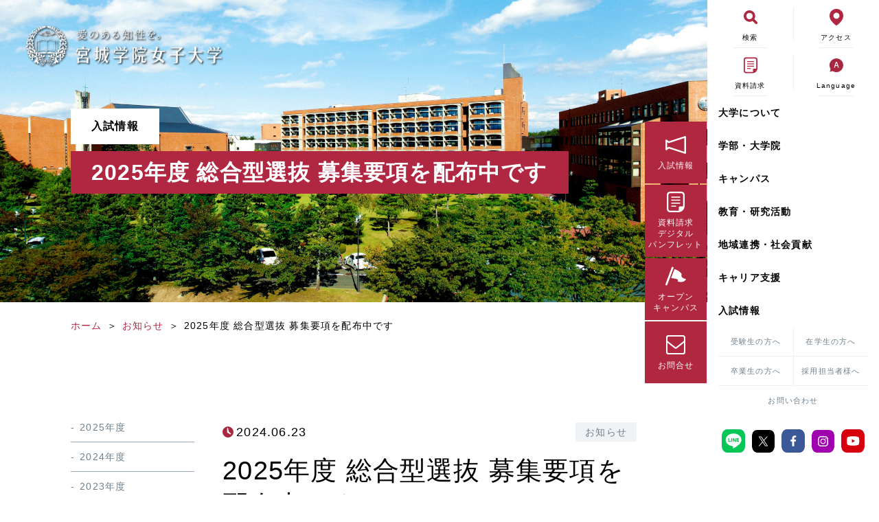

--- FILE ---
content_type: text/html; charset=UTF-8
request_url: https://news.mgu.ac.jp/entrance/news/6324.html
body_size: 116003
content:
<!doctype html>
<html>

<head prefix="og: http://ogp.me/ns# fb: http://ogp.me/ns/fb# website: http://ogp.me/ns/website#">
	<!-- Google Tag Manager -->
<script>
    (function(w, d, s, l, i) {
        w[l] = w[l] || [];
        w[l].push({
            'gtm.start': new Date().getTime(),
            event: 'gtm.js'
        });
        var f = d.getElementsByTagName(s)[0],
            j = d.createElement(s),
            dl = l != 'dataLayer' ? '&l=' + l : '';
        j.async = true;
        j.src =
            'https://www.googletagmanager.com/gtm.js?id=' + i + dl;
        f.parentNode.insertBefore(j, f);
    })(window, document, 'script', 'dataLayer', 'GTM-NMM77HZ');
</script>
<!-- End Google Tag Manager -->

<!-- Google Analytics -->
<!-- <script>
    (function(i, s, o, g, r, a, m) {
        i['GoogleAnalyticsObject'] = r;
        i[r] = i[r] || function() {
            (i[r].q = i[r].q || []).push(arguments)
        }, i[r].l = 1 * new Date();
        a = s.createElement(o),
            m = s.getElementsByTagName(o)[0];
        a.async = 1;
        a.src = g;
        m.parentNode.insertBefore(a, m)
    })(window, document, 'script', 'https://www.google-analytics.com/analytics.js', 'ga');
    ga('create', 'UA-10307331-1', 'auto');
    ga('send', 'pageview');
</script> -->
<!-- End Google Analytics -->

<!-- Google tag (gtag.js) -->
<script async src="https://www.googletagmanager.com/gtag/js?id=G-J696BPRE1Z"></script>
<script>
  window.dataLayer = window.dataLayer || [];
  function gtag(){dataLayer.push(arguments);}
  gtag('js', new Date());

  gtag('config', 'G-J696BPRE1Z');
</script>	<meta charset="UTF-8">
	<meta name="viewport" content="width=device-width, initial-scale=1">
	<meta name="format-detection" content="telephone=no">
	<title>2025年度 総合型選抜 募集要項を配布中です | 入試情報</title>
	<meta name="description" content="宮城学院女子大学オフィシャルサイト。1886年創立の歴史と伝統あるキリスト教主義学校。「愛のある知性を。」4学部9学科を設置し、幅広い教養と実践的な学びで専門性を身につけ自立した女性を育成します。">
	<meta property="og:url" content="https://news.mgu.ac.jp/" />
	<meta property="og:type" content="website" />
	<meta property="og:title" content="宮城学院女子大学" />
	<meta property="og:description" content="宮城学院女子大学オフィシャルサイト。1886年創立の歴史と伝統あるキリスト教主義学校。「愛のある知性を。」4学部9学科を設置し、幅広い教養と実践的な学びで専門性を身につけ自立した女性を育成します。" />
	<meta property="og:site_name" content="宮城学院女子大学" />
	<meta property="og:image" content="https://news.mgu.ac.jp/entrance/wp-content/themes/news_mgu/screenshot.png" />
	<link rel='stylesheet' id='wp-block-library-css' href='https://www.mgu.ac.jp/miyagaku_cms/wp-includes/css/dist/block-library/style.min.css?ver=5.9' type='text/css' media='all' />
<link rel='stylesheet' id='custom_css-css' href='https://www.mgu.ac.jp/miyagaku_cms/wp-content/themes/mgu/assets/css/style.min.css?ver=5.9' type='text/css' media='all' />
<link rel='stylesheet' id='add_css-css' href='https://www.mgu.ac.jp/miyagaku_cms/wp-content/themes/mgu/assets/css/add_style.min.css?ver=5.9' type='text/css' media='all' />
<link rel='stylesheet' id='widget_css-css' href='https://www.mgu.ac.jp/miyagaku_cms/wp-content/themes/mgu/assets/css/widgets.min.css?ver=5.9' type='text/css' media='all' />
<link rel='stylesheet' id='swiper_css-css' href='https://www.mgu.ac.jp/miyagaku_cms/wp-content/themes/mgu/assets/css/swiper.min.css?ver=5.9' type='text/css' media='all' />
<link rel='stylesheet' id='add-style' href='https://news.mgu.ac.jp/entrance/wp-content/themes/news_mgu/lib/style/add-style.min.css?ver=20260119153655' type='text/css' media='all' />
<script type="text/javascript" src="https://news.mgu.ac.jp/entrance/wp-content/themes/news_mgu/lib/js/jquery-3.3.1.min.js"></script>
<script type="text/javascript" src="https://news.mgu.ac.jp/entrance/wp-content/themes/news_mgu/lib/js/index.js"></script>	<!-- ★21==<a href="https://www.mgu.ac.jp/main/entrance/index.html">入試情報</a> ＞== -->	<link rel="shortcut icon" href="/favicon.ico">
	<style type="text/css" name="design-basic">body,body #wrapper select,body #wrapper input,body #wrapper textarea,body #wrapper button,.editor-styles-wrapper {font-size: 10px;line-height: 2;letter-spacing: 0.12rem;}#site-logo .logo {width: calc(1rem * 30);}@media only screen and (max-width: 768px) {#site-logo .logo {width: calc(1rem * 17);}}.wp-block {max-width: 1200px !important;}/* #contents-detail, */#header .head-inner,#sub-header .sub-head-inner,#footer .foot-inner,#page-breadcrumb,#hero.mv-layout01 .mv,#hero.mv-layout03 .mv {max-width: 1200px;}.home:not(.news-home) #contents-detail {max-width: inherit !important;;}#footer-widget-area .footer-layout,#home-top-widget-area .w-container,#page-top-widget-area .w-container,#single-top-widget-area .w-container,#archive-top-widget-area .w-container,#home-bottom-widget-area .w-container,#page-bottom-widget-area .w-container,#single-bottom-widget-area .w-container {max-width: 1200px;}</style><style type="text/css" name="main-color">body a,#header #site-headder-nav .site-headder-nav-inner .menu-grobal-navigation-container .nav-menu li a:hover,form.snow-monkey-form .smf-action .smf-button-control .smf-button-control__control:hover,#site-header-nav .g-nav-hover01 .nav-menu>.current_page_item a,#site-header-nav .g-nav-hover01 .nav-menu>li a:hover,#mobile-site-header-nav .g-nav-hover01 .mobile-nav-menu>.current_page_item a,#mobile-site-header-nav .g-nav-hover01 .mobile-nav-menu>li a:hover {color: #b02741;}#mobile-btn .toggle_box .m-btn_toggle_icon,.smf-form .smf-item .smf-checkbox-control__control:checked,.smf-form .smf-item .smf-radio-button-control__control:checked,form.snow-monkey-form .smf-action .smf-button-control .smf-button-control__control,h2::before,.recent-post-archive .swiper-container-horizontal>.swiper-pagination-bullets .swiper-pagination-bullet-active,.recent-post-archive .swiper-pagination-custom .swiper-pagination-bullet-active,.recent-post-archive .swiper-pagination-fraction .swiper-pagination-bullet-active,.recent-category-post-archive .swiper-container-horizontal>.swiper-pagination-bullets .swiper-pagination-bullet-active,.recent-category-post-archive .swiper-pagination-custom .swiper-pagination-bullet-active,.recent-category-post-archive .swiper-pagination-fraction .swiper-pagination-bullet-active,#home-top-widget-area .w-container .widget-title::before,#home-top-widget-area .w-container .widget-title::after,#page-top-widget-area .w-container .widget-title::before,#page-top-widget-area .w-container .widget-title::after,#single-top-widget-area .w-container .widget-title::before,#single-top-widget-area .w-container .widget-title::after,#home-bottom-widget-area .w-container .widget-title::before,#home-bottom-widget-area .w-container .widget-title::after,#page-bottom-widget-area .w-container .widget-title::before,#page-bottom-widget-area .w-container .widget-title::after,#single-bottom-widget-area .w-container .widget-title::before,#single-bottom-widget-area .w-container .widget-title::after,#archive-top-widget-area .w-container .widget-title::before,#archive-top-widget-area .w-container .widget-title::after,#page-header-wrapper #page-header .page-header-bg,#site-header-nav .g-nav-hover02 .nav-menu>li a::before,#site-header-nav .g-nav-hover02 .nav-menu>.current_page_item a::before,#mobile-site-header-nav .g-nav-hover02 .mobile-nav-menu>li a::before,#mobile-site-header-nav .g-nav-hover02 .mobile-nav-menu>.current_page_item a::before,#l-header #site-header-nav .g-nav-hover02 .nav-menu>li a::before,#l-header #site-header-nav .g-nav-hover02 .nav-menu>.current_page_item a::before,#site-header-nav .g-nav-hover03 .nav-menu>li a::before,#site-header-nav .g-nav-hover03 .nav-menu>.current_page_item a::before,#mobile-site-header-nav .g-nav-hover03 .mobile-nav-menu>li a::before,#mobile-site-header-nav .g-nav-hover03 .mobile-nav-menu>.current_page_item a::before,#l-header #site-header-nav .g-nav-hover03 .nav-menu>li a::before,#l-header #site-header-nav .g-nav-hover03 .nav-menu>.current_page_item a::before,#l-header #header-wrapper #site-header-nav .menu-item-has-children .sub-menu li a::before,#mobile-site-header-nav .mobile-nav-menu .menu-item-has-children .sub-menu li a::before,#site-header-nav .nav-menu .contact a {background-color: #b02741;}#l-header #header-wrapper #site-header-nav .menu-item-has-children .mobile_child_menu_toggle .arrow,.smf-form .smf-item .smf-checkbox-control__control:checked,.smf-form .smf-item .smf-radio-button-control__control:checked,form.snow-monkey-form .smf-action .smf-button-control .smf-button-control__control,#site-header-nav .nav-menu .contact a {border-color: #b02741;}</style>
<style type="text/css" name="accent-color">#hero .swiper-button-next,#hero .swiper-button-prev {border-color: #f2f6f3;}#hero .swiper-pagination-bullet.swiper-pagination-bullet-active {background-color: #f2f6f3;}</style>
<style type="text/css" name="bg-color">#contents-detail-wrapper,#footer-widget-area {background-color: #ffffff;}</style>
<style type="text/css" name="font-color">body,#page-breadcrumb li,#page-breadcrumb li a {color: #000000;}.widget-title::before,.widget-title::after {background-color: #000000;}</style>
<style type="text/css" name="caption-color">#mobile-site-header-nav .mobile-site-header-nav-inner .mobile-nav-menu li a:before,form.snow-monkey-form .smf-item__description {color: #d1d9d9;}</style>
<style type="text/css" name="border-color">h1.is-style-under-line02,h2.is-style-under-line02,h3.is-style-under-line02,h4.is-style-under-line02,h5.is-style-under-line02,h6.is-style-under-line02,h1.is-style-top-line02,h2.is-style-top-line02,h3.is-style-top-line02,h4.is-style-top-line02,h5.is-style-top-line02,h6.is-style-top-line02,#footer-widget-area,#sub-header .sub-head-inner,form.snow-monkey-form .smf-form--simple-table .smf-item,form.snow-monkey-form .smf-form--letter .smf-item,.layout_contents10>.wp-block-column>.wp-block-columns,.layout_parts_border>.wp-block-column p,.layout_parts_definition_list .definition_list,.layout_parts_definition_list .definition_list .definition_term,.layout_parts_acdn .acdn_toggle,.layout_parts_scroll_area>.wp-block-column>.wp-block-columns {border-color: #b02741;}.layout_parts_scroll_area>.wp-block-column>.wp-block-columns>.wp-block-column::-webkit-scrollbar-thumb {background-color: #b02741;}</style><style type="text/css" name="header-color">@media only screen and (min-width: 1025px) {#header-wrapper.pc-h-position01 #header,#header-wrapper.pc-h-position03.js_h_position_scroll #header,#header-wrapper.pc-h-position05 #header,#site-header-drop-nav .site-header-drop-nav-inner,#l-header #header-wrapper,#l-header #header,#header-wrapper.pc-h-position06 #header,#sub-header {background-color: #ffffff;}}@media only screen and (max-width: 1024px) {#header-wrapper.sp-h-position01,#header-wrapper.sp-h-position03.js_h_position_scroll,#header-wrapper.sp-h-position05 {background-color: #ffffff;}}#mobile-site-header-nav {background-color: #ffffff;}#site-header-nav .nav-menu li a,#site-header-drop-nav .site-header-drop-nav-inner .nav-menu li a,.js_h_position_scroll #site-header-nav .nav-menu .contact a {color: #000000;}#header-wrapper #header #site-header-nav .js_drop_down_menu .menu-item-has-children>a::after,#header-wrapper #site-header-drop-nav .js_drop_down_menu .menu-item-has-children>a::after {border-color: #000000;}.js_h_position_scroll #site-header-nav .nav-menu li a {color: #3b4043;}#header-wrapper.js_h_position_scroll #header #site-header-nav .js_drop_down_menu .menu-item-has-children>a::before,#header-wrapper.js_h_position_scroll #site-header-drop-nav .js_drop_down_menu .menu-item-has-children>a::before,#header-wrapper.js_h_position_scroll #header #site-header-nav .js_drop_down_menu .menu-item-has-children>a::after,#header-wrapper.js_h_position_scroll #site-header-drop-nav .js_drop_down_menu .menu-item-has-children>a::after {border-color: #3b4043;}#mobile-site-header-nav .mobile-site-header-nav-inner .mobile-nav-menu li a {color: #004bb1;}#mobile-site-header-nav .mobile-nav-menu .menu-item-has-children .mobile_child_menu_toggle .arrow {border-color: #004bb1;}#sub-header .sub-head-inner .sub-nav-menu li a {color: #707f89;}.js_h_position_scroll #sub-header .sub-head-inner .sub-nav-menu li a {color: #3b4043;}#header-wrapper #header #site-header-nav .js_drop_down_menu.drop-down-menu01 .nav-menu .sub-menu li a,#header-wrapper #header #site-header-nav .js_drop_down_menu.drop-down-menu01 .nav-menu .sub-menu li a,#header-wrapper #site-header-drop-nav .js_drop_down_menu.drop-down-menu01 .nav-menu .sub-menu li a,#header-wrapper #site-header-drop-nav .js_drop_down_menu.drop-down-menu01 .nav-menu .sub-menu li a {color: #ffffff;background-color: #004bb1;}#header-wrapper #header #site-header-nav .js_drop_down_menu.drop-down-menu02 .nav-menu .sub-menu li a,#header-wrapper #header #site-header-nav .js_drop_down_menu.drop-down-menu02 .nav-menu .sub-menu li a,#header-wrapper #site-header-drop-nav .js_drop_down_menu.drop-down-menu02 .nav-menu .sub-menu li a,#header-wrapper #site-header-drop-nav .js_drop_down_menu.drop-down-menu02 .nav-menu .sub-menu li a {color: #ffffff;}#header-wrapper #header #site-header-nav .js_drop_down_menu.drop-down-menu02 .nav-menu .sub-menu,#header-wrapper #header #site-header-nav .js_drop_down_menu.drop-down-menu02 .nav-menu .sub-menu,#header-wrapper #site-header-drop-nav .js_drop_down_menu.drop-down-menu02 .nav-menu .sub-menu,#header-wrapper #site-header-drop-nav .js_drop_down_menu.drop-down-menu02 .nav-menu .sub-menu {background-color: #004bb1;}#header-wrapper #header #site-header-nav .js_drop_down_menu.drop-down-menu02 .nav-menu .sub-menu li.menu-item-parent-name,#header-wrapper #header #site-header-nav .js_drop_down_menu.drop-down-menu02 .nav-menu .sub-menu li.menu-item-parent-name,#header-wrapper #site-header-drop-nav .js_drop_down_menu.drop-down-menu02 .nav-menu .sub-menu li.menu-item-parent-name,#header-wrapper #site-header-drop-nav .js_drop_down_menu.drop-down-menu02 .nav-menu .sub-menu li.menu-item-parent-name {color: #ffffff;}#header-wrapper #header #site-header-nav .js_drop_down_menu.drop-down-menu02 .nav-menu .sub-menu li.menu-item-parent-name,#header-wrapper #header #site-header-nav .js_drop_down_menu.drop-down-menu02 .nav-menu .sub-menu li.menu-item-parent-name,#header-wrapper #site-header-drop-nav .js_drop_down_menu.drop-down-menu02 .nav-menu .sub-menu li.menu-item-parent-name,#header-wrapper #site-header-drop-nav .js_drop_down_menu.drop-down-menu02 .nav-menu .sub-menu li.menu-item-parent-name,#header-wrapper #header #site-header-nav .js_drop_down_menu.drop-down-menu02 .nav-menu .sub-menu li.menu-item::before,#header-wrapper #header #site-header-nav .js_drop_down_menu.drop-down-menu02 .nav-menu .sub-menu li.menu-item::before,#header-wrapper #site-header-drop-nav .js_drop_down_menu.drop-down-menu02 .nav-menu .sub-menu li.menu-item::before,#header-wrapper #site-header-drop-nav .js_drop_down_menu.drop-down-menu02 .nav-menu .sub-menu li.menu-item::before {background-color: #004bb1;}</style><style type="text/css" name="footer-color">#footer {    background-color: #ffffff;}#sitemap .sitemap-nav li a {    color: #000000;}#sitemap .sitemap-nav li .sub-menu li a::before {    background-color: #000000;}#company-info p {    color: #000000;}#copyright small {    color: #fff;}.footer-layout02 #copyright,.footer-layout03 #copyright {    background-color: #b02741;}#sub-footer .sub-foot-inner .sub-nav-menu li a {    color: #fff;}#sub-footer {    background-color: #3b4043;}#totop.totop-button-pattern01 a::before,#totop.totop-button-pattern02 a::before,#totop.totop-button-pattern03 a::before,#totop.totop-button-pattern04 a::before,#totop.totop-button-pattern06 a::before {    border-color: #b02741;}#totop.totop-button-pattern05 a {    color: #b02741;}#totop.totop-button-pattern01,#totop.totop-button-pattern02,#totop.totop-button-pattern03,#totop.totop-button-pattern04,#totop.totop-button-pattern05 a .arrow::before,#totop.totop-button-pattern06 {    background-color: #ffffff;}</style><style type="text/css" name="mv-copy">#scroll-arrow .scroll-arrow .scroll {color: #fff;}#scroll-arrow .scroll-arrow .scroll .arrow::before {background-color: #fff;}</style><!-- variables-style -->
</head>

<body class="single single-post postid-6324 single-format-standard lOpen">
	<div id="wrapper">
		<div id="l-header">
			<!-- l-header -->
<div id="header-wrapper" class="sp-h-position02">

    <header id="header" class="h-layout04">
        <div class="head-inner">

            <div id="l-header-btn">
                <div class="toggle_box">
                    <span class="m-btn_toggle_icon"></span>
                    <span class="m-btn_toggle_icon"></span>
                    <span class="m-btn_toggle_icon"></span>
                </div>
            </div>
            <div id="site-header-tool">
                <div class="site-header-tool-inner">
                    <nav class="menu-tool-container">
                        <ul class="nav-tool">
                            <li class="item">
                                <span class="search-toggle">
                                    <span class="icon search"><svg class="icon_search" viewBox="0 0 25 25" xmlns="http://www.w3.org/2000/svg">
                                            <path d="m17.85 3.06a10.46 10.46 0 1 0 -1.85 16.24l5 5a2.31 2.31 0 1 0 3.27-3.27l-5-5a10.49 10.49 0 0 0 -1.42-12.97zm-3.27 11.52a5.83 5.83 0 1 1 0-8.25 5.85 5.85 0 0 1 0 8.25z" fill="#b02741" />
                                        </svg></span>
                                    <span class="label">検索</span>
                                </span>
                            </li>
                            <li class="item">
                                <a href="https://www.mgu.ac.jp/accessmap">
                                    <span class="icon access"><svg class="icon_access" viewBox="0 0 23.01 28" xmlns="http://www.w3.org/2000/svg">
                                            <path d="m19.7 3.42a11.68 11.68 0 0 0 -8.2-3.42 11.69 11.69 0 0 0 -8.2 3.42c-4.56 4.57-4.25 12 0 17.13 4.16 5 6.18 6.23 7.83 7.3a.81.81 0 0 0 .33.15.85.85 0 0 0 .34-.15c1.65-1.07 3.66-2.27 7.83-7.3 4.37-5.18 4.64-12.55.07-17.13zm-8.2 13.35a5.1 5.1 0 1 1 5.1-5.1 5.1 5.1 0 0 1 -5.1 5.1z" fill="#b02741" />
                                        </svg></span>
                                    <span class="label">アクセス</span>
                                </a>
                            </li>
                            <li class="item search-field">
                                <script async src="https://cse.google.com/cse.js?cx=b4a1e81d2eba94e02">
                                </script>
                                <div class="gcse-searchbox-only"></div>
                            </li>
                            <li class="item">
                                <a href="https://www.mgu.ac.jp/request">
                                    <span class="icon docment-request"><svg class="icon_docment-request" viewBox="0 0 27.68 32" xmlns="http://www.w3.org/2000/svg">
                                            <path d="m22.67 0h-17.67a5 5 0 0 0 -5 5v22a5 5 0 0 0 5 5h12.94a10 10 0 0 0 9.74-9.73v-17.27a5 5 0 0 0 -5.01-5zm-4 24.61v4.82a5.12 5.12 0 0 1 -.78.06h-12.89a2.51 2.51 0 0 1 -2.5-2.49v-22a2.52 2.52 0 0 1 2.5-2.5h17.67a2.52 2.52 0 0 1 2.51 2.5v17a1.21 1.21 0 0 1 0 .19 5.12 5.12 0 0 1 -.06.78h-4.83a1.66 1.66 0 0 0 -1.66 1.64z" fill="#b02741" />
                                            <path d="m6.91 14.08h13.86v-1.68h-13.86v1.67z" fill="#b02741" />
                                            <path d="m20.77 17.08h-13.86v1.66.01.01h13.86z" fill="#b02741" />
                                            <path d="m6.91 9.4v.01h13.86v-1.68h-13.86v1.66z" fill="#b02741" />
                                            <path d="m6.91 21.75v1.66.01.01h7.48v-1.68z" fill="#b02741" />
                                        </svg></span>
                                    <span class="label">資料請求</span>
                                </a>
                            </li>
                            <li class="item">
                                <span class="language-toggle">
                                    <span class="icon docment-request"><svg class="icon_language" viewBox="0 0 30 30" xmlns="http://www.w3.org/2000/svg">
                                            <path d="m25.6 4.4a15 15 0 0 0 -21.25 0 15.21 15.21 0 0 0 -3 16.86c.65 1.74.99 2.52.59 3.74l-1.23 3.61a.53.53 0 0 0 .13.55.52.52 0 0 0 .54.13l3.62-1.23c1.2-.4 2-.1 3.72.64a15.21 15.21 0 0 0 16.88-3.05 15 15 0 0 0 0-21.25z" fill="#a8283f" />
                                            <path class="en_text" d="m13.85 7.5h2.3l4.18 12.64h-2.11l-1.06-3.6h-4.39l-1.08 3.6h-2zm-.62 7.5h3.45l-.5-1.7c-.43-1.37-.8-2.78-1.18-4.2h-.09c-.36 1.44-.75 2.83-1.16 4.2z" />
                                        </svg></span>
                                    <span class="label">Language</span>
                                </span>
                            </li>
                            <li class="item language-field">
                                <a href="https://www.mgu.ac.jp/"><span class="label">Japanese</span></a>
                                <a href="https://www.mgu.ac.jp/english"><span class="label">English</span></a>
                            </li>
                        </ul>
                    </nav>
                </div>
            </div>
            <div id="site-header-nav">
                <div class="site-header-nav-inner js_acdn_menu g-nav-hover04 drop-down-menu02">
                    <nav class="menu-g-nav-container">
                        <ul id="menu-g-nav" class="nav-menu">
                            <li id="menu-item-2590" class="about menu-item menu-item-type-post_type menu-item-object-page menu-item-has-children menu-item-2590"><a href="https://www.mgu.ac.jp/about/">大学について</a>
                                <ul class="sub-menu">
                                    <li id="menu-item-2591" class="has-color-main menu-item menu-item-type-post_type menu-item-object-page menu-item-2591"><a href="https://www.mgu.ac.jp/about/motto/">建学の精神・モットー</a></li>
                                    <li id="menu-item-10028" class="has-color-main menu-item menu-item-type-post_type menu-item-object-page menu-item-has-children menu-item-10028"><a href="https://www.mgu.ac.jp/about/miyagigakuin/">宮城学院について</a>
                                        <ul class="sub-menu">
                                            <li id="menu-item-2596" class="menu-item menu-item-type-post_type menu-item-object-page menu-item-2596"><a href="https://www.mgu.ac.jp/about/miyagigakuin/history/">沿革</a></li>
                                            <li id="menu-item-2598" class="menu-item menu-item-type-post_type menu-item-object-page menu-item-2598"><a href="https://www.mgu.ac.jp/about/miyagigakuin/school_song/">宮城学院 校歌</a></li>
                                            <li id="menu-item-3126" class="menu-item menu-item-type-post_type menu-item-object-page menu-item-3126"><a href="https://www.mgu.ac.jp/about/miyagigakuin/bell_tower/">礼拝堂</a></li>
                                        </ul>
                                    </li>
                                    <li id="menu-item-8965" class="has-color-main menu-item menu-item-type-post_type menu-item-object-page menu-item-has-children menu-item-8965"><a href="https://www.mgu.ac.jp/about/policy/">3ポリシー・方針</a>
                                        <ul class="sub-menu">
                                            <li id="menu-item-2592" class="menu-item menu-item-type-post_type menu-item-object-page menu-item-2592"><a href="https://www.mgu.ac.jp/about/policy/diplome/">ディプロマ・ポリシー</a></li>
                                            <li id="menu-item-2593" class="menu-item menu-item-type-post_type menu-item-object-page menu-item-2593"><a href="https://www.mgu.ac.jp/about/policy/curriculum/">カリキュラム・ポリシー</a></li>
                                            <li id="menu-item-2594" class="menu-item menu-item-type-post_type menu-item-object-page menu-item-2594"><a href="https://www.mgu.ac.jp/about/policy/admissionpolicy/">アドミッション・ポリシー</a></li>
                                            <li id="menu-item-8865" class="menu-item menu-item-type-post_type menu-item-object-page menu-item-8865"><a href="https://www.mgu.ac.jp/about/policy/etc/">各種方針について</a></li>
                                            <li id="menu-item-8866" class="menu-item menu-item-type-post_type menu-item-object-page menu-item-8866"><a href="https://www.mgu.ac.jp/about/policy/ethics-charter/">倫理憲章</a></li>
                                            <li id="menu-item-2605" class="menu-item menu-item-type-post_type menu-item-object-page menu-item-2605"><a href="https://www.mgu.ac.jp/about/policy/harassment/">ハラスメントの防止</a></li>
                                            <li id="menu-item-2599" class="has-color-main menu-item menu-item-type-post_type menu-item-object-page menu-item-2599"><a href="https://www.mgu.ac.jp/about/policy/kyousei/">共生のための多様性宣言</a></li>
                                            <li id="menu-item-14077" class="menu-item menu-item-type-custom menu-item-object-custom menu-item-14077"><a href="https://www.mgu.ac.jp/main/about/message/">愛のある知性を。</a></li>
                                        </ul>
                                    </li>
                                    <li id="menu-item-2595" class="has-color-main menu-item menu-item-type-post_type menu-item-object-page menu-item-2595"><a href="https://www.mgu.ac.jp/about/president/">学長メッセージ</a></li>
                                    <li id="menu-item-9978" class="has-color-main menu-item menu-item-type-post_type menu-item-object-page menu-item-has-children menu-item-9978"><a href="https://www.mgu.ac.jp/about/attached_organization/">附置機関</a>
                                        <ul class="sub-menu">
                                            <li id="menu-item-3127" class="menu-item menu-item-type-post_type menu-item-object-page menu-item-3127"><a href="https://www.mgu.ac.jp/about/christian-center/">宗教センター</a></li>
                                            <li id="menu-item-8869" class="menu-item menu-item-type-post_type menu-item-object-page menu-item-8869"><a href="https://www.mgu.ac.jp/about/kouenkai/">大学後援会</a></li>
                                            <li id="menu-item-8870" class="menu-item menu-item-type-custom menu-item-object-custom menu-item-8870"><a href="https://www.mgu.ac.jp/kinder/">附属認定こども園</a></li>
                                            <li id="menu-item-8871" class="menu-item menu-item-type-custom menu-item-object-custom menu-item-8871"><a href="https://www.mgu.ac.jp/alumnae/">宮城学院同窓会</a></li>
                                            <li id="menu-item-8872" class="has-color-main menu-item menu-item-type-post_type menu-item-object-page menu-item-8872"><a href="https://www.mgu.ac.jp/about/onkyo/">音楽教室</a></li>
                                        </ul>
                                    </li>
                                    <li id="menu-item-8868" class="menu-item menu-item-type-custom menu-item-object-custom menu-item-has-children menu-item-8868"><a href="javascript:void(0);" class="title-item" style="pointer-events:none;">大学の取り組み</a>
                                        <ul class="sub-menu">
                                            <li id="menu-item-9345" class="menu-item menu-item-type-post_type menu-item-object-page menu-item-9345"><a href="https://www.mgu.ac.jp/about/mgu_standard/">MGUスタンダード</a></li>
                                            <li id="menu-item-12524" class="menu-item menu-item-type-post_type menu-item-object-page menu-item-12524"><a href="https://www.mgu.ac.jp/about/mgu_sdgs/">SDGsに関する取り組み</a></li>
                                            <li id="menu-item-2600" class="menu-item menu-item-type-post_type menu-item-object-page menu-item-2600"><a href="https://www.mgu.ac.jp/about/press/">大学広報</a></li>
                                        </ul>
                                    </li>
                                    <li id="menu-item-2602" class="has-color-main menu-item menu-item-type-post_type menu-item-object-page menu-item-2602"><a href="https://www.mgu.ac.jp/about/disclosure/">情報公開</a></li>
                                    <li id="menu-item-2604" class="has-color-main menu-item menu-item-type-post_type menu-item-object-page menu-item-2604"><a href="https://www.mgu.ac.jp/about/juaa/">大学評価</a></li>
                                    <li id="menu-item-2606" class="has-color-main menu-item menu-item-type-custom menu-item-object-custom menu-item-has-children menu-item-2606"><a href="https://www.mgu.ac.jp/miyagaku_cms/student_support/">災害時・緊急時の対応</a>
                                        <ul class="sub-menu">
                                            <li id="menu-item-8874" class="menu-item menu-item-type-custom menu-item-object-custom menu-item-8874"><a href="https://news.mgu.ac.jp/important/info/132.html">新型コロナウィルスに関する本学の対応（まとめ）</a></li>
                                        </ul>
                                    </li>
                                </ul>
                            </li>
                            <li id="menu-item-2607" class="departments column-nav menu-item menu-item-type-post_type menu-item-object-page menu-item-has-children menu-item-2607"><a href="https://www.mgu.ac.jp/departments/">学部・大学院</a>
                                <ul class="sub-menu">
                                    <li id="menu-item-3502" class="menu-item menu-item-type-custom menu-item-object-custom menu-item-has-children menu-item-3502"><a href="javascript:void(0);" class="title-item" style="pointer-events:none;">現代ビジネス学部</a>
                                        <ul class="sub-menu">
                                            <li id="menu-item-3133" class="menu-item menu-item-type-post_type menu-item-object-page menu-item-3133"><a href="https://www.mgu.ac.jp/departments/bz/">現代ビジネス学科</a></li>
                                        </ul>
                                    </li>
                                    <li id="menu-item-3503" class="menu-item menu-item-type-custom menu-item-object-custom menu-item-has-children menu-item-3503"><a href="javascript:void(0);" class="title-item" style="pointer-events:none;">教育学部</a>
                                        <ul class="sub-menu">
                                            <li id="menu-item-3157" class="menu-item menu-item-type-post_type menu-item-object-page menu-item-3157"><a href="https://www.mgu.ac.jp/departments/kd/">教育学科・幼児教育専攻</a></li>
                                            <li id="menu-item-3158" class="menu-item menu-item-type-post_type menu-item-object-page menu-item-3158"><a href="https://www.mgu.ac.jp/departments/kx/">教育学科・児童教育専攻</a></li>
                                            <li id="menu-item-3166" class="menu-item menu-item-type-post_type menu-item-object-page menu-item-3166"><a href="https://www.mgu.ac.jp/departments/kh/">教育学科・健康教育専攻</a></li>
                                        </ul>
                                    </li>
                                    <li id="menu-item-3504" class="menu-item menu-item-type-custom menu-item-object-custom menu-item-has-children menu-item-3504"><a href="javascript:void(0);" class="title-item" style="pointer-events:none;">生活科学部</a>
                                        <ul class="sub-menu">
                                            <li id="menu-item-3159" class="menu-item menu-item-type-post_type menu-item-object-page menu-item-3159"><a href="https://www.mgu.ac.jp/departments/fn/">食品栄養学科</a></li>
                                            <li id="menu-item-3160" class="menu-item menu-item-type-post_type menu-item-object-page menu-item-3160"><a href="https://www.mgu.ac.jp/departments/lc/">生活文化デザイン学科</a></li>
                                        </ul>
                                    </li>
                                    <li id="menu-item-3505" class="menu-item menu-item-type-custom menu-item-object-custom menu-item-has-children menu-item-3505"><a href="javascript:void(0);" class="title-item" style="pointer-events:none;">学芸学部</a>
                                        <ul class="sub-menu">
                                            <li id="menu-item-3161" class="menu-item menu-item-type-post_type menu-item-object-page menu-item-3161"><a href="https://www.mgu.ac.jp/departments/jl/">日本文学科</a></li>
                                            <li id="menu-item-3162" class="menu-item menu-item-type-post_type menu-item-object-page menu-item-3162"><a href="https://www.mgu.ac.jp/departments/en/">英文学科</a></li>
                                            <li id="menu-item-3163" class="menu-item menu-item-type-post_type menu-item-object-page menu-item-3163"><a href="https://www.mgu.ac.jp/departments/cs/">人間文化学科</a></li>
                                            <li id="menu-item-3164" class="menu-item menu-item-type-post_type menu-item-object-page menu-item-3164"><a href="https://www.mgu.ac.jp/departments/pb/">心理行動科学科</a></li>
                                            <li id="menu-item-3165" class="menu-item menu-item-type-post_type menu-item-object-page menu-item-3165"><a href="https://www.mgu.ac.jp/departments/mu/">音楽科</a></li>
                                        </ul>
                                    </li>
                                    <li id="menu-item-3506" class="menu-item menu-item-type-custom menu-item-object-custom menu-item-has-children menu-item-3506"><a href="javascript:void(0);" class="title-item" style="pointer-events:none;">一般教育部</a>
                                        <ul class="sub-menu">
                                            <li id="menu-item-3167" class="menu-item menu-item-type-post_type menu-item-object-page menu-item-3167"><a href="https://www.mgu.ac.jp/departments/ge/">一般教育課程</a></li>
                                        </ul>
                                    </li>
                                    <li id="menu-item-3507" class="menu-item menu-item-type-custom menu-item-object-custom menu-item-has-children menu-item-3507"><a href="javascript:void(0);" class="title-item" style="pointer-events:none;">大学院</a>
                                        <ul class="sub-menu">
                                            <li id="menu-item-3171" class="menu-item menu-item-type-post_type menu-item-object-page menu-item-3171"><a href="https://www.mgu.ac.jp/departments/master/">大学院概要</a></li>
                                        </ul>
                                    </li>
                                </ul>
                            </li>
                            <li id="menu-item-2608" class="campus column-nav menu-item menu-item-type-post_type menu-item-object-page menu-item-has-children menu-item-2608"><a href="https://www.mgu.ac.jp/campus/">キャンパス</a>
                                <ul class="sub-menu">
                                    <li id="menu-item-2609" class="has-color-main menu-item menu-item-type-post_type menu-item-object-page menu-item-has-children menu-item-2609"><a href="https://www.mgu.ac.jp/campus/campuslife/">学生生活</a>
                                        <ul class="sub-menu">
                                            <li id="menu-item-2610" class="menu-item menu-item-type-post_type menu-item-object-page menu-item-2610"><a href="https://www.mgu.ac.jp/campus/campuslife/calendar/">イベントカレンダー</a></li>
                                            <li id="menu-item-2611" class="menu-item menu-item-type-post_type menu-item-object-page menu-item-2611"><a href="https://www.mgu.ac.jp/campus/campuslife/campusmap/">キャンパスマップ</a></li>
                                            <li id="menu-item-2612" class="menu-item menu-item-type-post_type menu-item-object-page menu-item-2612"><a href="https://www.mgu.ac.jp/campus/campuslife/dormitory/">学生寮</a></li>
                                            <li id="menu-item-3201" class="menu-item menu-item-type-post_type menu-item-object-page menu-item-3201"><a href="https://www.mgu.ac.jp/campus/campuslife/scholarship/">奨学金</a></li>
                                            <li id="menu-item-2613" class="menu-item menu-item-type-post_type menu-item-object-page menu-item-2613"><a href="https://www.mgu.ac.jp/campus/campuslife/club/">サークル活動</a></li>
                                            <li id="menu-item-2614" class="menu-item menu-item-type-post_type menu-item-object-page menu-item-2614"><a href="https://www.mgu.ac.jp/campus/campuslife/festival/">大学祭</a></li>
                                            <li id="menu-item-3202" class="menu-item menu-item-type-post_type menu-item-object-page menu-item-3202"><a href="https://www.mgu.ac.jp/campus/campuslife/campus_members/">キャンパスメンバーズ</a></li>
                                            <li id="menu-item-2615" class="menu-item menu-item-type-post_type menu-item-object-page menu-item-2615"><a href="https://www.mgu.ac.jp/campus/campuslife/tuition/">学費</a></li>
                                        </ul>
                                    </li>
                                    <li id="menu-item-2616" class="has-color-main menu-item menu-item-type-post_type menu-item-object-page menu-item-has-children menu-item-2616"><a href="https://www.mgu.ac.jp/campus/curriculum/">教務</a>
                                        <ul class="sub-menu">
                                            <li id="menu-item-2617" class="menu-item menu-item-type-post_type menu-item-object-page menu-item-2617"><a href="https://www.mgu.ac.jp/campus/curriculum/certificate/">各種証明書について</a></li>
                                            <li id="menu-item-15454" class="menu-item menu-item-type-post_type menu-item-object-page menu-item-15454"><a href="https://www.mgu.ac.jp/campus/curriculum/qualification/">免許・資格一覧</a></li>
                                            <li id="menu-item-3203" class="menu-item menu-item-type-post_type menu-item-object-page menu-item-3203"><a href="https://www.mgu.ac.jp/campus/curriculum/credit_exchange/">単位互換制度</a></li>
                                            <li id="menu-item-10780" class="menu-item menu-item-type-custom menu-item-object-custom menu-item-10780"><a href="https://www.mgu.ac.jp/campus/curriculum/minor/">副専攻制度</a></li>
                                        </ul>
                                    </li>
                                    <li id="menu-item-15608" class="menu-item menu-item-type-custom menu-item-object-custom menu-item-has-children menu-item-15608"><a href="javascript:void(0);" class="title-item" style="pointer-events:none;">各課程</a>
                                        <ul class="sub-menu">
                                            <li id="menu-item-9438" class="menu-item menu-item-type-post_type menu-item-object-page menu-item-9438"><a href="https://www.mgu.ac.jp/campus/license/teacher/">教職センター</a></li>
                                            <li id="menu-item-3207" class="menu-item menu-item-type-post_type menu-item-object-page menu-item-3207"><a href="https://www.mgu.ac.jp/campus/license/gakugei/">学芸員課程</a></li>
                                            <li id="menu-item-2622" class="menu-item menu-item-type-post_type menu-item-object-page menu-item-2622"><a href="https://www.mgu.ac.jp/campus/license/librarian/">図書館司書課程</a></li>
                                            <li id="menu-item-10550" class="menu-item menu-item-type-post_type menu-item-object-page menu-item-10550"><a href="https://www.mgu.ac.jp/campus/license/librarian_teacher/">学校図書館司書教諭課程</a></li>
                                        </ul>
                                    </li>
                                    <li id="menu-item-2623" class="has-color-main menu-item menu-item-type-post_type menu-item-object-page menu-item-has-children menu-item-2623"><a href="https://www.mgu.ac.jp/campus/support/">学生相談・特別支援センター</a>
                                        <ul class="sub-menu">
                                            <li id="menu-item-10939" class="menu-item menu-item-type-post_type menu-item-object-page menu-item-10939"><a href="https://www.mgu.ac.jp/campus/support/soudan/">学生相談室</a></li>
                                            <li id="menu-item-10940" class="menu-item menu-item-type-post_type menu-item-object-page menu-item-10940"><a href="https://www.mgu.ac.jp/campus/support/shien/">特別支援室</a></li>
                                        </ul>
                                    </li>
                                    <li id="menu-item-2624" class="has-color-main menu-item menu-item-type-post_type menu-item-object-page menu-item-2624"><a href="https://www.mgu.ac.jp/campus/health/">保健センター</a></li>
                                    <li id="menu-item-2625" class="has-color-main menu-item menu-item-type-custom menu-item-object-custom menu-item-2625"><a target="_blank" rel="noopener" href="https://unipa.mgu.ac.jp/up/faces/login/Com00505A.jsp">ユニバーサルパスポート</a></li>
                                </ul>
                            </li>
                            <li id="menu-item-2626" class="research column-nav menu-item menu-item-type-post_type menu-item-object-page menu-item-has-children menu-item-2626"><a href="https://www.mgu.ac.jp/research/">教育・研究活動</a>
                                <ul class="sub-menu">
                                    <li id="menu-item-2627" class="has-color-main menu-item menu-item-type-post_type menu-item-object-page menu-item-has-children menu-item-2627"><a href="https://www.mgu.ac.jp/research/center/">学術情報センター</a>
                                        <ul class="sub-menu">
                                            <li id="menu-item-12546" class="menu-item menu-item-type-post_type menu-item-object-page menu-item-12546"><a href="https://www.mgu.ac.jp/research/center/kaken/">外部資金研究</a></li>
                                            <li id="menu-item-2643" class="menu-item menu-item-type-post_type menu-item-object-page menu-item-2643"><a href="https://www.mgu.ac.jp/research/center/int_funds/">学内の研究助成</a></li>
                                            <li id="menu-item-2644" class="menu-item menu-item-type-post_type menu-item-object-page menu-item-2644"><a href="https://www.mgu.ac.jp/research/center/ethics/">研究倫理</a></li>
                                            <li id="menu-item-11608" class="menu-item menu-item-type-post_type menu-item-object-page menu-item-11608"><a href="https://www.mgu.ac.jp/research/center/animal/">動物実験に関する情報公開</a></li>
                                            <li id="menu-item-2642" class="menu-item menu-item-type-post_type menu-item-object-page menu-item-2642"><a href="https://www.mgu.ac.jp/research/center/database/">研究者番号登録申請について</a></li>
                                        </ul>
                                    </li>
                                    <li id="menu-item-3209" class="has-color-main menu-item menu-item-type-post_type menu-item-object-page menu-item-has-children menu-item-3209"><a href="https://www.mgu.ac.jp/research/teaching_staff/">教員紹介</a>
                                        <ul class="sub-menu">
                                            <li id="menu-item-2628" class="menu-item menu-item-type-post_type menu-item-object-page menu-item-2628"><a href="https://www.mgu.ac.jp/research/teaching_staff/dept_list/">教員一覧</a></li>
                                            <li id="menu-item-2645" class="menu-item menu-item-type-custom menu-item-object-custom menu-item-2645"><a href="https://news.mgu.ac.jp/essay/">教員のリレーエッセイ</a></li>
                                        </ul>
                                    </li>
                                    <li id="menu-item-2631" class="has-color-main menu-item menu-item-type-post_type menu-item-object-page menu-item-has-children menu-item-2631"><a href="https://www.mgu.ac.jp/research/research_institution/">研究所</a>
                                        <ul class="sub-menu">
                                            <li id="menu-item-2633" class="menu-item menu-item-type-post_type menu-item-object-page menu-item-2633"><a href="https://www.mgu.ac.jp/research/research_institution/christ/">キリスト教文化研究所</a></li>
                                            <li id="menu-item-2634" class="menu-item menu-item-type-post_type menu-item-object-page menu-item-2634"><a href="https://www.mgu.ac.jp/research/research_institution/jinbun/">人文社会科学研究所</a></li>
                                            <li id="menu-item-2635" class="menu-item menu-item-type-post_type menu-item-object-page menu-item-2635"><a href="https://www.mgu.ac.jp/research/research_institution/growth/">発達科学研究所</a></li>
                                            <li id="menu-item-2636" class="menu-item menu-item-type-post_type menu-item-object-page menu-item-2636"><a href="https://www.mgu.ac.jp/research/research_institution/life/">生活環境科学研究所</a></li>
                                        </ul>
                                    </li>
                                    <li id="menu-item-2638" class="has-color-main menu-item menu-item-type-post_type menu-item-object-page menu-item-has-children menu-item-2638"><a href="https://www.mgu.ac.jp/research/partner/">協定校</a>
                                        <ul class="sub-menu">
                                            <li id="menu-item-2639" class="menu-item menu-item-type-post_type menu-item-object-page menu-item-2639"><a href="https://www.mgu.ac.jp/research/partner/international/">海外協定校</a></li>
                                            <li id="menu-item-3225" class="menu-item menu-item-type-post_type menu-item-object-page menu-item-3225"><a href="https://www.mgu.ac.jp/research/partner/domestic/">国内留学</a></li>
                                        </ul>
                                    </li>
                                    <li id="menu-item-2646" class="has-color-main menu-item menu-item-type-post_type menu-item-object-page menu-item-2646"><a href="https://www.mgu.ac.jp/research/library/">大学図書館</a></li>
                                    <li id="menu-item-2648" class="has-color-main menu-item menu-item-type-custom menu-item-object-custom menu-item-2648"><a target="_blank" rel="noopener" href="https://www.mgu.ac.jp/child-future/">私立大学研究ブランディング事業</a></li>
                                    <li id="menu-item-3226" class="has-color-main menu-item menu-item-type-custom menu-item-object-custom menu-item-3226"><a target="_blank" rel="noopener" href="http://www.gakuto-sendai.jp/">学都仙台コンソーシアム</a></li>
                                </ul>
                            </li>
                            <li id="menu-item-2649" class="regional-liaison-center column-nav menu-item menu-item-type-post_type menu-item-object-page menu-item-has-children menu-item-2649"><a href="https://www.mgu.ac.jp/regional-liaison-center/">地域連携・社会貢献</a>
                                <ul class="sub-menu">
                                    <li id="menu-item-2650" class="has-color-main menu-item menu-item-type-post_type menu-item-object-page menu-item-has-children menu-item-2650"><a href="https://www.mgu.ac.jp/regional-liaison-center/regional_liaison_center/">社会連携センター</a>
                                        <ul class="sub-menu">
                                            <li id="menu-item-3442" class="menu-item menu-item-type-post_type menu-item-object-page menu-item-3442"><a href="https://www.mgu.ac.jp/regional-liaison-center/regional_liaison_center/admin/">連携事業のご紹介</a></li>
                                        </ul>
                                    </li>
                                    <li id="menu-item-3443" class="has-color-main menu-item menu-item-type-post_type menu-item-object-page menu-item-3443"><a href="https://www.mgu.ac.jp/regional-liaison-center/lac/">リエゾン・アクション・センター</a></li>
                                    <li id="menu-item-2652" class="has-color-main menu-item menu-item-type-post_type menu-item-object-page menu-item-2652"><a href="https://www.mgu.ac.jp/regional-liaison-center/lifelong_leaning/">生涯学習センター</a></li>
                                    <li id="menu-item-2654" class="has-color-main menu-item menu-item-type-post_type menu-item-object-page menu-item-has-children menu-item-2654"><a href="https://www.mgu.ac.jp/regional-liaison-center/regional_liaison_center/mu-liaison/">音楽リエゾンセンター</a>
                                        <ul class="sub-menu">
                                            <li id="menu-item-3445" class="menu-item menu-item-type-post_type menu-item-object-page menu-item-3445"><a href="https://www.mgu.ac.jp/regional-liaison-center/regional_liaison_center/mu-liaison/performer/">認定演奏員</a></li>
                                            <li id="menu-item-3446" class="menu-item menu-item-type-post_type menu-item-object-page menu-item-3446"><a href="https://www.mgu.ac.jp/regional-liaison-center/regional_liaison_center/mu-liaison/gakuyu/">楽友ネットワーク</a></li>
                                            <li id="menu-item-3447" class="menu-item menu-item-type-post_type menu-item-object-page menu-item-3447"><a href="https://www.mgu.ac.jp/regional-liaison-center/regional_liaison_center/mu-liaison/movie/">演奏動画</a></li>
                                        </ul>
                                    </li>
                                    <li id="menu-item-2656" class="has-color-main menu-item menu-item-type-post_type menu-item-object-page menu-item-has-children menu-item-2656"><a href="https://www.mgu.ac.jp/about/onkyo/">音楽教室</a>
                                        <ul class="sub-menu">
                                            <li id="menu-item-3448" class="menu-item menu-item-type-post_type menu-item-object-page menu-item-3448"><a href="https://www.mgu.ac.jp/about/onkyo/curriculum/">カリキュラム・入室方法</a></li>
                                            <li id="menu-item-3453" class="menu-item menu-item-type-post_type menu-item-object-page menu-item-3453"><a href="https://www.mgu.ac.jp/about/onkyo/teacher/">教師紹介</a></li>
                                            <li id="menu-item-3454" class="menu-item menu-item-type-post_type menu-item-object-page menu-item-3454"><a href="https://www.mgu.ac.jp/about/onkyo/fees/">申し込み・お問い合わせ</a></li>
                                        </ul>
                                    </li>
                                    <li id="menu-item-2658" class="has-color-main menu-item menu-item-type-post_type menu-item-object-page menu-item-2658"><a href="https://www.mgu.ac.jp/regional-liaison-center/spolab/">スポーツサイエンスラボ</a></li>
                                </ul>
                            </li>
                            <li id="menu-item-2661" class="career menu-item menu-item-type-post_type menu-item-object-page menu-item-has-children menu-item-2661"><a href="https://www.mgu.ac.jp/career/">キャリア支援</a>
                                <ul class="sub-menu">
                                    <li id="menu-item-2663" class="menu-item menu-item-type-post_type menu-item-object-page menu-item-2663"><a href="https://www.mgu.ac.jp/career/program/">キャリア教育・就職支援プログラム</a></li>
                                    <li id="menu-item-2664" class="menu-item menu-item-type-post_type menu-item-object-page menu-item-2664"><a href="https://www.mgu.ac.jp/career/report/">卒業生の実績</a></li>
                                    <li id="menu-item-12111" class="menu-item menu-item-type-post_type menu-item-object-page menu-item-12111"><a href="https://www.mgu.ac.jp/career/students/">在学生の皆さんへ</a></li>
                                    <li id="menu-item-3458" class="menu-item menu-item-type-custom menu-item-object-custom menu-item-3458"><a href="https://www.mgu.ac.jp/career/parents/">保護者の皆様へ</a></li>
                                    <li id="menu-item-3459" class="menu-item menu-item-type-custom menu-item-object-custom menu-item-3459"><a href="https://www.mgu.ac.jp/purpose/graduate_support/">卒業生の皆様へ</a></li>
                                    <li id="menu-item-3456" class="menu-item menu-item-type-post_type menu-item-object-page menu-item-3456"><a href="https://www.mgu.ac.jp/career/recruit/">企業の皆様へ</a></li>
                                    <li id="menu-item-18253" class="--has-contact menu-item menu-item-type-custom menu-item-object-custom menu-item-18253"><a href="javascript:void(0);" class="title-item" style="pointer-events:none;">連絡先</a></li>
                                </ul>
                            </li>
                            <li id="menu-item-2667" class="admission menu-item menu-item-type-post_type menu-item-object-page menu-item-has-children menu-item-2667"><a href="https://www.mgu.ac.jp/information/">入試情報</a>
                                <ul class="sub-menu">
                                    <!-- <li id="menu-item-3460" class="has-color-main menu-item menu-item-type-post_type menu-item-object-page menu-item-3460"><a href="https://www.mgu.ac.jp/information/">受験生応援サイト</a></li> -->
                                    <li id="menu-item-3463" class="has-color-main menu-item menu-item-type-post_type menu-item-object-page menu-item-3463"><a href="https://www.mgu.ac.jp/information/">入試情報</a></li>
                                    <li id="menu-item-2680" class="menu-item menu-item-type-post_type menu-item-object-page menu-item-2680"><a href="https://www.mgu.ac.jp/information/opencampus/">オープンキャンパス</a></li>
                                    <li id="menu-item-3464" class="menu-item menu-item-type-post_type menu-item-object-page menu-item-3464"><a href="https://www.mgu.ac.jp/information/consultation/">進学相談会</a></li>
                                    <li id="menu-item-3466" class="menu-item menu-item-type-post_type menu-item-object-page menu-item-3466"><a href="https://www.mgu.ac.jp/information/lecture/">出張講義</a></li>
                                    <li id="menu-item-3467" class="menu-item menu-item-type-post_type menu-item-object-page menu-item-3467"><a href="https://www.mgu.ac.jp/information/university_tour/">大学見学</a></li>
                                    <li id="menu-item-3468" class="menu-item menu-item-type-post_type menu-item-object-page menu-item-3468"><a href="https://www.mgu.ac.jp/campus/campuslife/tuition/">学費</a></li>
                                    <li id="menu-item-3469" class="menu-item menu-item-type-custom menu-item-object-custom menu-item-3469"><a href="https://news.mgu.ac.jp/entrance/mguform">相談フォーム</a></li>
                                    <li id="menu-item-10933" class="menu-item menu-item-type-post_type menu-item-object-page menu-item-10933"><a href="https://www.mgu.ac.jp/information/student/">学生インタビュー</a></li>
                                    <li id="menu-item-2681" class="menu-item menu-item-type-post_type menu-item-object-page menu-item-2681"><a href="https://www.mgu.ac.jp/information/request/">資料請求</a></li>
                                </ul>
                            </li>
                        </ul>
                    </nav>
                </div>
            </div>

            <div id="mobile-btn" class="js_gnav_toggle">
                <div class="toggle_box">
                    <span class="m-btn_toggle_icon"></span>
                    <span class="m-btn_toggle_icon"></span>
                    <span class="m-btn_toggle_icon"></span>
                </div>
            </div>
            <div id="mobile-site-header-nav" class="js_mobile_site_header_nav">
                <div class="mobile-site-header-nav-inner g-nav-hover04">
                    <div id="mobile-site-header-tool">
                        <div class="mobile-site-header-tool-inner">
                            <div class="menu-tool-container">
                                <ul class="nav-tool">
                                    <li class="item">
                                        <span class="search-toggle">
                                            <span class="icon search"><svg class="icon_search" viewBox="0 0 25 25" xmlns="http://www.w3.org/2000/svg">
                                                    <path d="m17.85 3.06a10.46 10.46 0 1 0 -1.85 16.24l5 5a2.31 2.31 0 1 0 3.27-3.27l-5-5a10.49 10.49 0 0 0 -1.42-12.97zm-3.27 11.52a5.83 5.83 0 1 1 0-8.25 5.85 5.85 0 0 1 0 8.25z" fill="#b02741" />
                                                </svg></span>
                                            <span class="label">検索</span>
                                        </span>
                                    </li>
                                    <li class="item">
                                        <a href="https://www.mgu.ac.jp/accessmap">
                                            <span class="icon access"><svg class="icon_access" viewBox="0 0 23.01 28" xmlns="http://www.w3.org/2000/svg">
                                                    <path d="m19.7 3.42a11.68 11.68 0 0 0 -8.2-3.42 11.69 11.69 0 0 0 -8.2 3.42c-4.56 4.57-4.25 12 0 17.13 4.16 5 6.18 6.23 7.83 7.3a.81.81 0 0 0 .33.15.85.85 0 0 0 .34-.15c1.65-1.07 3.66-2.27 7.83-7.3 4.37-5.18 4.64-12.55.07-17.13zm-8.2 13.35a5.1 5.1 0 1 1 5.1-5.1 5.1 5.1 0 0 1 -5.1 5.1z" fill="#b02741" />
                                                </svg></span>
                                            <span class="label">アクセス</span>
                                        </a>
                                    </li>
                                    <li class="item">
                                        <a href="https://www.mgu.ac.jp/request">
                                            <span class="icon docment-request"><svg class="icon_docment-request" viewBox="0 0 27.68 32" xmlns="http://www.w3.org/2000/svg">
                                                    <path d="m22.67 0h-17.67a5 5 0 0 0 -5 5v22a5 5 0 0 0 5 5h12.94a10 10 0 0 0 9.74-9.73v-17.27a5 5 0 0 0 -5.01-5zm-4 24.61v4.82a5.12 5.12 0 0 1 -.78.06h-12.89a2.51 2.51 0 0 1 -2.5-2.49v-22a2.52 2.52 0 0 1 2.5-2.5h17.67a2.52 2.52 0 0 1 2.51 2.5v17a1.21 1.21 0 0 1 0 .19 5.12 5.12 0 0 1 -.06.78h-4.83a1.66 1.66 0 0 0 -1.66 1.64z" fill="#b02741" />
                                                    <path d="m6.91 14.08h13.86v-1.68h-13.86v1.67z" fill="#b02741" />
                                                    <path d="m20.77 17.08h-13.86v1.66.01.01h13.86z" fill="#b02741" />
                                                    <path d="m6.91 9.4v.01h13.86v-1.68h-13.86v1.66z" fill="#b02741" />
                                                    <path d="m6.91 21.75v1.66.01.01h7.48v-1.68z" fill="#b02741" />
                                                </svg></span>
                                            <span class="label">資料請求</span>
                                        </a>
                                    </li>
                                    <li class="item">
                                        <span class="language-toggle">
                                            <span class="icon docment-request"><svg class="icon_language" viewBox="0 0 30 30" xmlns="http://www.w3.org/2000/svg">
                                                    <path d="m25.6 4.4a15 15 0 0 0 -21.25 0 15.21 15.21 0 0 0 -3 16.86c.65 1.74.99 2.52.59 3.74l-1.23 3.61a.53.53 0 0 0 .13.55.52.52 0 0 0 .54.13l3.62-1.23c1.2-.4 2-.1 3.72.64a15.21 15.21 0 0 0 16.88-3.05 15 15 0 0 0 0-21.25z" fill="#a8283f" />
                                                    <path class="en_text" d="m13.85 7.5h2.3l4.18 12.64h-2.11l-1.06-3.6h-4.39l-1.08 3.6h-2zm-.62 7.5h3.45l-.5-1.7c-.43-1.37-.8-2.78-1.18-4.2h-.09c-.36 1.44-.75 2.83-1.16 4.2z" />
                                                </svg></span>
                                            <span class="label">Language</span>
                                        </span>
                                    </li>
                                    <li class="item search-field">
                                        <script async src="https://cse.google.com/cse.js?cx=b4a1e81d2eba94e02">
                                        </script>
                                        <div class="gcse-searchbox-only"></div>
                                    </li>
                                    <li class="item language-field">
                                        <a href="https://www.mgu.ac.jp/"><span class="label">Japanese</span></a>
                                        <a href="https://www.mgu.ac.jp/english"><span class="label">English</span></a>
                                    </li>
                                </ul>
                            </div>
                        </div>
                    </div>
                    <nav class="menu-g-nav-container">
                        <ul id="menu-g-nav-1" class="mobile-nav-menu">
                            <li class="about menu-item menu-item-type-post_type menu-item-object-page menu-item-has-children menu-item-2590"><a href="https://www.mgu.ac.jp/about/">大学について</a>
                                <ul class="sub-menu">
                                    <li class="has-color-main menu-item menu-item-type-post_type menu-item-object-page menu-item-2591"><a href="https://www.mgu.ac.jp/about/motto/">建学の精神・モットー</a></li>
                                    <li class="has-color-main menu-item menu-item-type-post_type menu-item-object-page menu-item-has-children menu-item-10028"><a href="https://www.mgu.ac.jp/about/miyagigakuin/">宮城学院について</a>
                                        <ul class="sub-menu">
                                            <li class="menu-item menu-item-type-post_type menu-item-object-page menu-item-2596"><a href="https://www.mgu.ac.jp/about/miyagigakuin/history/">沿革</a></li>
                                            <li class="menu-item menu-item-type-post_type menu-item-object-page menu-item-2598"><a href="https://www.mgu.ac.jp/about/miyagigakuin/school_song/">宮城学院 校歌</a></li>
                                            <li class="menu-item menu-item-type-post_type menu-item-object-page menu-item-3126"><a href="https://www.mgu.ac.jp/about/miyagigakuin/bell_tower/">礼拝堂</a></li>
                                        </ul>
                                    </li>
                                    <li class="has-color-main menu-item menu-item-type-post_type menu-item-object-page menu-item-has-children menu-item-8965"><a href="https://www.mgu.ac.jp/about/policy/">3ポリシー・方針</a>
                                        <ul class="sub-menu">
                                            <li class="menu-item menu-item-type-post_type menu-item-object-page menu-item-2592"><a href="https://www.mgu.ac.jp/about/policy/diplome/">ディプロマ・ポリシー</a></li>
                                            <li class="menu-item menu-item-type-post_type menu-item-object-page menu-item-2593"><a href="https://www.mgu.ac.jp/about/policy/curriculum/">カリキュラム・ポリシー</a></li>
                                            <li class="menu-item menu-item-type-post_type menu-item-object-page menu-item-2594"><a href="https://www.mgu.ac.jp/about/policy/admissionpolicy/">アドミッション・ポリシー</a></li>
                                            <li class="menu-item menu-item-type-post_type menu-item-object-page menu-item-8865"><a href="https://www.mgu.ac.jp/about/policy/etc/">各種方針について</a></li>
                                            <li class="menu-item menu-item-type-post_type menu-item-object-page menu-item-8866"><a href="https://www.mgu.ac.jp/about/policy/ethics-charter/">倫理憲章</a></li>
                                            <li class="menu-item menu-item-type-post_type menu-item-object-page menu-item-2605"><a href="https://www.mgu.ac.jp/about/policy/harassment/">ハラスメントの防止</a></li>
                                            <li class="has-color-main menu-item menu-item-type-post_type menu-item-object-page menu-item-2599"><a href="https://www.mgu.ac.jp/about/policy/kyousei/">共生のための多様性宣言</a></li>
                                            <li class="menu-item menu-item-type-custom menu-item-object-custom menu-item-14077"><a href="https://www.mgu.ac.jp/main/about/message/">愛のある知性を。</a></li>
                                        </ul>
                                    </li>
                                    <li class="has-color-main menu-item menu-item-type-post_type menu-item-object-page menu-item-2595"><a href="https://www.mgu.ac.jp/about/president/">学長メッセージ</a></li>
                                    <li class="has-color-main menu-item menu-item-type-post_type menu-item-object-page menu-item-has-children menu-item-9978"><a href="https://www.mgu.ac.jp/about/attached_organization/">附置機関</a>
                                        <ul class="sub-menu">
                                            <li class="menu-item menu-item-type-post_type menu-item-object-page menu-item-3127"><a href="https://www.mgu.ac.jp/about/christian-center/">宗教センター</a></li>
                                            <li class="menu-item menu-item-type-post_type menu-item-object-page menu-item-8869"><a href="https://www.mgu.ac.jp/about/kouenkai/">大学後援会</a></li>
                                            <li class="menu-item menu-item-type-custom menu-item-object-custom menu-item-8870"><a href="https://www.mgu.ac.jp/kinder/">附属認定こども園</a></li>
                                            <li class="menu-item menu-item-type-custom menu-item-object-custom menu-item-8871"><a href="https://www.mgu.ac.jp/alumnae/">宮城学院同窓会</a></li>
                                            <li class="has-color-main menu-item menu-item-type-post_type menu-item-object-page menu-item-8872"><a href="https://www.mgu.ac.jp/about/onkyo/">音楽教室</a></li>
                                        </ul>
                                    </li>
                                    <li class="menu-item menu-item-type-custom menu-item-object-custom menu-item-has-children menu-item-8868"><a href="javascript:void(0);" class="title-item" style="pointer-events:none;">大学の取り組み</a>
                                        <ul class="sub-menu">
                                            <li class="menu-item menu-item-type-post_type menu-item-object-page menu-item-9345"><a href="https://www.mgu.ac.jp/about/mgu_standard/">MGUスタンダード</a></li>
                                            <li class="menu-item menu-item-type-post_type menu-item-object-page menu-item-12524"><a href="https://www.mgu.ac.jp/about/mgu_sdgs/">SDGsに関する取り組み</a></li>
                                            <li class="menu-item menu-item-type-post_type menu-item-object-page menu-item-2600"><a href="https://www.mgu.ac.jp/about/press/">大学広報</a></li>
                                        </ul>
                                    </li>
                                    <li class="has-color-main menu-item menu-item-type-post_type menu-item-object-page menu-item-2602"><a href="https://www.mgu.ac.jp/about/disclosure/">情報公開</a></li>
                                    <li class="has-color-main menu-item menu-item-type-post_type menu-item-object-page menu-item-2604"><a href="https://www.mgu.ac.jp/about/juaa/">大学評価</a></li>
                                    <li class="has-color-main menu-item menu-item-type-custom menu-item-object-custom menu-item-has-children menu-item-2606"><a href="https://www.mgu.ac.jp/miyagaku_cms/student_support/">災害時・緊急時の対応</a>
                                        <ul class="sub-menu">
                                            <li class="menu-item menu-item-type-custom menu-item-object-custom menu-item-8874"><a href="https://news.mgu.ac.jp/important/info/132.html">新型コロナウィルスに関する本学の対応（まとめ）</a></li>
                                        </ul>
                                    </li>
                                </ul>
                            </li>
                            <li class="departments column-nav menu-item menu-item-type-post_type menu-item-object-page menu-item-has-children menu-item-2607"><a href="https://www.mgu.ac.jp/departments/">学部・大学院</a>
                                <ul class="sub-menu">
                                    <li class="menu-item menu-item-type-custom menu-item-object-custom menu-item-has-children menu-item-3502"><a href="javascript:void(0);" class="title-item" style="pointer-events:none;">現代ビジネス学部</a>
                                        <ul class="sub-menu">
                                            <li class="menu-item menu-item-type-post_type menu-item-object-page menu-item-3133"><a href="https://www.mgu.ac.jp/departments/bz/">現代ビジネス学科</a></li>
                                        </ul>
                                    </li>
                                    <li class="menu-item menu-item-type-custom menu-item-object-custom menu-item-has-children menu-item-3503"><a href="javascript:void(0);" class="title-item" style="pointer-events:none;">教育学部</a>
                                        <ul class="sub-menu">
                                            <li class="menu-item menu-item-type-post_type menu-item-object-page menu-item-3157"><a href="https://www.mgu.ac.jp/departments/kd/">教育学科・幼児教育専攻</a></li>
                                            <li class="menu-item menu-item-type-post_type menu-item-object-page menu-item-3158"><a href="https://www.mgu.ac.jp/departments/kx/">教育学科・児童教育専攻</a></li>
                                            <li class="menu-item menu-item-type-post_type menu-item-object-page menu-item-3166"><a href="https://www.mgu.ac.jp/departments/kh/">教育学科・健康教育専攻</a></li>
                                        </ul>
                                    </li>
                                    <li class="menu-item menu-item-type-custom menu-item-object-custom menu-item-has-children menu-item-3504"><a href="javascript:void(0);" class="title-item" style="pointer-events:none;">生活科学部</a>
                                        <ul class="sub-menu">
                                            <li class="menu-item menu-item-type-post_type menu-item-object-page menu-item-3159"><a href="https://www.mgu.ac.jp/departments/fn/">食品栄養学科</a></li>
                                            <li class="menu-item menu-item-type-post_type menu-item-object-page menu-item-3160"><a href="https://www.mgu.ac.jp/departments/lc/">生活文化デザイン学科</a></li>
                                        </ul>
                                    </li>
                                    <li class="menu-item menu-item-type-custom menu-item-object-custom menu-item-has-children menu-item-3505"><a href="javascript:void(0);" class="title-item" style="pointer-events:none;">学芸学部</a>
                                        <ul class="sub-menu">
                                            <li class="menu-item menu-item-type-post_type menu-item-object-page menu-item-3161"><a href="https://www.mgu.ac.jp/departments/jl/">日本文学科</a></li>
                                            <li class="menu-item menu-item-type-post_type menu-item-object-page menu-item-3162"><a href="https://www.mgu.ac.jp/departments/en/">英文学科</a></li>
                                            <li class="menu-item menu-item-type-post_type menu-item-object-page menu-item-3163"><a href="https://www.mgu.ac.jp/departments/cs/">人間文化学科</a></li>
                                            <li class="menu-item menu-item-type-post_type menu-item-object-page menu-item-3164"><a href="https://www.mgu.ac.jp/departments/pb/">心理行動科学科</a></li>
                                            <li class="menu-item menu-item-type-post_type menu-item-object-page menu-item-3165"><a href="https://www.mgu.ac.jp/departments/mu/">音楽科</a></li>
                                        </ul>
                                    </li>
                                    <li class="menu-item menu-item-type-custom menu-item-object-custom menu-item-has-children menu-item-3506"><a href="javascript:void(0);" class="title-item" style="pointer-events:none;">一般教育部</a>
                                        <ul class="sub-menu">
                                            <li class="menu-item menu-item-type-post_type menu-item-object-page menu-item-3167"><a href="https://www.mgu.ac.jp/departments/ge/">一般教育課程</a></li>
                                        </ul>
                                    </li>
                                    <li class="menu-item menu-item-type-custom menu-item-object-custom menu-item-has-children menu-item-3507"><a href="javascript:void(0);" class="title-item" style="pointer-events:none;">大学院</a>
                                        <ul class="sub-menu">
                                            <li class="menu-item menu-item-type-post_type menu-item-object-page menu-item-3171"><a href="https://www.mgu.ac.jp/departments/master/">大学院概要</a></li>
                                        </ul>
                                    </li>
                                </ul>
                            </li>
                            <li class="campus column-nav menu-item menu-item-type-post_type menu-item-object-page menu-item-has-children menu-item-2608"><a href="https://www.mgu.ac.jp/campus/">キャンパス</a>
                                <ul class="sub-menu">
                                    <li class="has-color-main menu-item menu-item-type-post_type menu-item-object-page menu-item-has-children menu-item-2609"><a href="https://www.mgu.ac.jp/campus/campuslife/">学生生活</a>
                                        <ul class="sub-menu">
                                            <li class="menu-item menu-item-type-post_type menu-item-object-page menu-item-2610"><a href="https://www.mgu.ac.jp/campus/campuslife/calendar/">イベントカレンダー</a></li>
                                            <li class="menu-item menu-item-type-post_type menu-item-object-page menu-item-2611"><a href="https://www.mgu.ac.jp/campus/campuslife/campusmap/">キャンパスマップ</a></li>
                                            <li class="menu-item menu-item-type-post_type menu-item-object-page menu-item-2612"><a href="https://www.mgu.ac.jp/campus/campuslife/dormitory/">学生寮</a></li>
                                            <li class="menu-item menu-item-type-post_type menu-item-object-page menu-item-3201"><a href="https://www.mgu.ac.jp/campus/campuslife/scholarship/">奨学金</a></li>
                                            <li class="menu-item menu-item-type-post_type menu-item-object-page menu-item-2613"><a href="https://www.mgu.ac.jp/campus/campuslife/club/">サークル活動</a></li>
                                            <li class="menu-item menu-item-type-post_type menu-item-object-page menu-item-2614"><a href="https://www.mgu.ac.jp/campus/campuslife/festival/">大学祭</a></li>
                                            <li class="menu-item menu-item-type-post_type menu-item-object-page menu-item-3202"><a href="https://www.mgu.ac.jp/campus/campuslife/campus_members/">キャンパスメンバーズ</a></li>
                                            <li class="menu-item menu-item-type-post_type menu-item-object-page menu-item-2615"><a href="https://www.mgu.ac.jp/campus/campuslife/tuition/">学費</a></li>
                                        </ul>
                                    </li>
                                    <li class="has-color-main menu-item menu-item-type-post_type menu-item-object-page menu-item-has-children menu-item-2616"><a href="https://www.mgu.ac.jp/campus/curriculum/">教務</a>
                                        <ul class="sub-menu">
                                            <li class="menu-item menu-item-type-post_type menu-item-object-page menu-item-2617"><a href="https://www.mgu.ac.jp/campus/curriculum/certificate/">各種証明書について</a></li>
                                            <li class="menu-item menu-item-type-post_type menu-item-object-page menu-item-15454"><a href="https://www.mgu.ac.jp/campus/curriculum/qualification/">免許・資格一覧</a></li>
                                            <li class="menu-item menu-item-type-post_type menu-item-object-page menu-item-3203"><a href="https://www.mgu.ac.jp/campus/curriculum/credit_exchange/">単位互換制度</a></li>
                                            <li class="menu-item menu-item-type-custom menu-item-object-custom menu-item-10780"><a href="https://www.mgu.ac.jp/campus/curriculum/minor/">副専攻制度</a></li>
                                        </ul>
                                    </li>
                                    <li class="menu-item menu-item-type-custom menu-item-object-custom menu-item-has-children menu-item-15608"><a href="javascript:void(0);" class="title-item" style="pointer-events:none;">各課程</a>
                                        <ul class="sub-menu">
                                            <li class="menu-item menu-item-type-post_type menu-item-object-page menu-item-9438"><a href="https://www.mgu.ac.jp/campus/license/teacher/">教職センター</a></li>
                                            <li class="menu-item menu-item-type-post_type menu-item-object-page menu-item-3207"><a href="https://www.mgu.ac.jp/campus/license/gakugei/">学芸員課程</a></li>
                                            <li class="menu-item menu-item-type-post_type menu-item-object-page menu-item-2622"><a href="https://www.mgu.ac.jp/campus/license/librarian/">図書館司書課程</a></li>
                                            <li class="menu-item menu-item-type-post_type menu-item-object-page menu-item-10550"><a href="https://www.mgu.ac.jp/campus/license/librarian_teacher/">学校図書館司書教諭課程</a></li>
                                        </ul>
                                    </li>
                                    <li class="has-color-main menu-item menu-item-type-post_type menu-item-object-page menu-item-has-children menu-item-2623"><a href="https://www.mgu.ac.jp/campus/support/">学生相談・特別支援センター</a>
                                        <ul class="sub-menu">
                                            <li class="menu-item menu-item-type-post_type menu-item-object-page menu-item-10939"><a href="https://www.mgu.ac.jp/campus/support/soudan/">学生相談室</a></li>
                                            <li class="menu-item menu-item-type-post_type menu-item-object-page menu-item-10940"><a href="https://www.mgu.ac.jp/campus/support/shien/">特別支援室</a></li>
                                        </ul>
                                    </li>
                                    <li class="has-color-main menu-item menu-item-type-post_type menu-item-object-page menu-item-2624"><a href="https://www.mgu.ac.jp/campus/health/">保健センター</a></li>
                                    <li class="has-color-main menu-item menu-item-type-custom menu-item-object-custom menu-item-2625"><a target="_blank" rel="noopener" href="https://unipa.mgu.ac.jp/up/faces/login/Com00505A.jsp">ユニバーサルパスポート</a></li>
                                </ul>
                            </li>
                            <li class="research column-nav menu-item menu-item-type-post_type menu-item-object-page menu-item-has-children menu-item-2626"><a href="https://www.mgu.ac.jp/research/">教育・研究活動</a>
                                <ul class="sub-menu">
                                    <li class="has-color-main menu-item menu-item-type-post_type menu-item-object-page menu-item-has-children menu-item-2627"><a href="https://www.mgu.ac.jp/research/center/">学術情報センター</a>
                                        <ul class="sub-menu">
                                            <li class="menu-item menu-item-type-post_type menu-item-object-page menu-item-12546"><a href="https://www.mgu.ac.jp/research/center/kaken/">外部資金研究</a></li>
                                            <li class="menu-item menu-item-type-post_type menu-item-object-page menu-item-2643"><a href="https://www.mgu.ac.jp/research/center/int_funds/">学内の研究助成</a></li>
                                            <li class="menu-item menu-item-type-post_type menu-item-object-page menu-item-2644"><a href="https://www.mgu.ac.jp/research/center/ethics/">研究倫理</a></li>
                                            <li class="menu-item menu-item-type-post_type menu-item-object-page menu-item-11608"><a href="https://www.mgu.ac.jp/research/center/animal/">動物実験に関する情報公開</a></li>
                                            <li class="menu-item menu-item-type-post_type menu-item-object-page menu-item-2642"><a href="https://www.mgu.ac.jp/research/center/database/">研究者番号登録申請について</a></li>
                                        </ul>
                                    </li>
                                    <li class="has-color-main menu-item menu-item-type-post_type menu-item-object-page menu-item-has-children menu-item-3209"><a href="https://www.mgu.ac.jp/research/teaching_staff/">教員紹介</a>
                                        <ul class="sub-menu">
                                            <li class="menu-item menu-item-type-post_type menu-item-object-page menu-item-2628"><a href="https://www.mgu.ac.jp/research/teaching_staff/dept_list/">教員一覧</a></li>
                                            <li class="menu-item menu-item-type-custom menu-item-object-custom menu-item-2645"><a href="https://news.mgu.ac.jp/essay/">教員のリレーエッセイ</a></li>
                                        </ul>
                                    </li>
                                    <li class="has-color-main menu-item menu-item-type-post_type menu-item-object-page menu-item-has-children menu-item-2631"><a href="https://www.mgu.ac.jp/research/research_institution/">研究所</a>
                                        <ul class="sub-menu">
                                            <li class="menu-item menu-item-type-post_type menu-item-object-page menu-item-2633"><a href="https://www.mgu.ac.jp/research/research_institution/christ/">キリスト教文化研究所</a></li>
                                            <li class="menu-item menu-item-type-post_type menu-item-object-page menu-item-2634"><a href="https://www.mgu.ac.jp/research/research_institution/jinbun/">人文社会科学研究所</a></li>
                                            <li class="menu-item menu-item-type-post_type menu-item-object-page menu-item-2635"><a href="https://www.mgu.ac.jp/research/research_institution/growth/">発達科学研究所</a></li>
                                            <li class="menu-item menu-item-type-post_type menu-item-object-page menu-item-2636"><a href="https://www.mgu.ac.jp/research/research_institution/life/">生活環境科学研究所</a></li>
                                        </ul>
                                    </li>
                                    <li class="has-color-main menu-item menu-item-type-post_type menu-item-object-page menu-item-has-children menu-item-2638"><a href="https://www.mgu.ac.jp/research/partner/">協定校</a>
                                        <ul class="sub-menu">
                                            <li class="menu-item menu-item-type-post_type menu-item-object-page menu-item-2639"><a href="https://www.mgu.ac.jp/research/partner/international/">海外協定校</a></li>
                                            <li class="menu-item menu-item-type-post_type menu-item-object-page menu-item-3225"><a href="https://www.mgu.ac.jp/research/partner/domestic/">国内留学</a></li>
                                        </ul>
                                    </li>
                                    <li class="has-color-main menu-item menu-item-type-post_type menu-item-object-page menu-item-2646"><a href="https://www.mgu.ac.jp/research/library/">大学図書館</a></li>
                                    <li class="has-color-main menu-item menu-item-type-custom menu-item-object-custom menu-item-2648"><a target="_blank" rel="noopener" href="https://www.mgu.ac.jp/child-future/">私立大学研究ブランディング事業</a></li>
                                    <li class="has-color-main menu-item menu-item-type-custom menu-item-object-custom menu-item-3226"><a target="_blank" rel="noopener" href="http://www.gakuto-sendai.jp/">学都仙台コンソーシアム</a></li>
                                </ul>
                            </li>
                            <li class="regional-liaison-center column-nav menu-item menu-item-type-post_type menu-item-object-page menu-item-has-children menu-item-2649"><a href="https://www.mgu.ac.jp/regional-liaison-center/">地域連携・社会貢献</a>
                                <ul class="sub-menu">
                                    <li class="has-color-main menu-item menu-item-type-post_type menu-item-object-page menu-item-has-children menu-item-2650"><a href="https://www.mgu.ac.jp/regional-liaison-center/regional_liaison_center/">社会連携センター</a>
                                        <ul class="sub-menu">
                                            <li class="menu-item menu-item-type-post_type menu-item-object-page menu-item-3442"><a href="https://www.mgu.ac.jp/regional-liaison-center/regional_liaison_center/admin/">連携事業のご紹介</a></li>
                                        </ul>
                                    </li>
                                    <li class="has-color-main menu-item menu-item-type-post_type menu-item-object-page menu-item-3443"><a href="https://www.mgu.ac.jp/regional-liaison-center/lac/">リエゾン・アクション・センター</a></li>
                                    <li class="has-color-main menu-item menu-item-type-post_type menu-item-object-page menu-item-2652"><a href="https://www.mgu.ac.jp/regional-liaison-center/lifelong_leaning/">生涯学習センター</a></li>
                                    <li class="has-color-main menu-item menu-item-type-post_type menu-item-object-page menu-item-has-children menu-item-2654"><a href="https://www.mgu.ac.jp/regional-liaison-center/regional_liaison_center/mu-liaison/">音楽リエゾンセンター</a>
                                        <ul class="sub-menu">
                                            <li class="menu-item menu-item-type-post_type menu-item-object-page menu-item-3445"><a href="https://www.mgu.ac.jp/regional-liaison-center/regional_liaison_center/mu-liaison/performer/">認定演奏員</a></li>
                                            <li class="menu-item menu-item-type-post_type menu-item-object-page menu-item-3446"><a href="https://www.mgu.ac.jp/regional-liaison-center/regional_liaison_center/mu-liaison/gakuyu/">楽友ネットワーク</a></li>
                                            <li class="menu-item menu-item-type-post_type menu-item-object-page menu-item-3447"><a href="https://www.mgu.ac.jp/regional-liaison-center/regional_liaison_center/mu-liaison/movie/">演奏動画</a></li>
                                        </ul>
                                    </li>
                                    <li class="has-color-main menu-item menu-item-type-post_type menu-item-object-page menu-item-has-children menu-item-2656"><a href="https://www.mgu.ac.jp/about/onkyo/">音楽教室</a>
                                        <ul class="sub-menu">
                                            <li class="menu-item menu-item-type-post_type menu-item-object-page menu-item-3448"><a href="https://www.mgu.ac.jp/about/onkyo/curriculum/">カリキュラム・入室方法</a></li>
                                            <li class="menu-item menu-item-type-post_type menu-item-object-page menu-item-3453"><a href="https://www.mgu.ac.jp/about/onkyo/teacher/">教師紹介</a></li>
                                            <li class="menu-item menu-item-type-post_type menu-item-object-page menu-item-3454"><a href="https://www.mgu.ac.jp/about/onkyo/fees/">申し込み・お問い合わせ</a></li>
                                        </ul>
                                    </li>
                                    <li class="has-color-main menu-item menu-item-type-post_type menu-item-object-page menu-item-2658"><a href="https://www.mgu.ac.jp/regional-liaison-center/spolab/">スポーツサイエンスラボ</a></li>
                                </ul>
                            </li>
                            <li class="career menu-item menu-item-type-post_type menu-item-object-page menu-item-has-children menu-item-2661"><a href="https://www.mgu.ac.jp/career/">キャリア支援</a>
                                <ul class="sub-menu">
                                    <li class="menu-item menu-item-type-post_type menu-item-object-page menu-item-2663"><a href="https://www.mgu.ac.jp/career/program/">キャリア教育・就職支援プログラム</a></li>
                                    <li class="menu-item menu-item-type-post_type menu-item-object-page menu-item-2664"><a href="https://www.mgu.ac.jp/career/report/">卒業生の実績</a></li>
                                    <li class="menu-item menu-item-type-post_type menu-item-object-page menu-item-12111"><a href="https://www.mgu.ac.jp/career/students/">在学生の皆さんへ</a></li>
                                    <li class="menu-item menu-item-type-custom menu-item-object-custom menu-item-3458"><a href="https://www.mgu.ac.jp/career/parents/">保護者の皆様へ</a></li>
                                    <li class="menu-item menu-item-type-custom menu-item-object-custom menu-item-3459"><a href="https://www.mgu.ac.jp/purpose/graduate_support/">卒業生の皆様へ</a></li>
                                    <li class="menu-item menu-item-type-post_type menu-item-object-page menu-item-3456"><a href="https://www.mgu.ac.jp/career/recruit/">企業の皆様へ</a></li>
                                    <li class="--has-contact menu-item menu-item-type-custom menu-item-object-custom menu-item-18253"><a href="javascript:void(0);" class="title-item" style="pointer-events:none;">連絡先</a></li>
                                </ul>
                            </li>
                            <li class="admission menu-item menu-item-type-post_type menu-item-object-page menu-item-has-children menu-item-2667"><a href="https://www.mgu.ac.jp/information/">入試情報</a>
                                <ul class="sub-menu">
                                    <!-- <li class="has-color-main menu-item menu-item-type-post_type menu-item-object-page menu-item-3460"><a href="https://www.mgu.ac.jp/information/">受験生応援サイト</a></li> -->
                                    <li class="has-color-main menu-item menu-item-type-post_type menu-item-object-page menu-item-3463"><a href="https://www.mgu.ac.jp/information/">入試情報</a></li>
                                    <li class="menu-item menu-item-type-post_type menu-item-object-page menu-item-2680"><a href="https://www.mgu.ac.jp/information/opencampus/">オープンキャンパス</a></li>
                                    <li class="menu-item menu-item-type-post_type menu-item-object-page menu-item-3464"><a href="https://www.mgu.ac.jp/information/consultation/">進学相談会</a></li>
                                    <li class="menu-item menu-item-type-post_type menu-item-object-page menu-item-3466"><a href="https://www.mgu.ac.jp/information/lecture/">出張講義</a></li>
                                    <li class="menu-item menu-item-type-post_type menu-item-object-page menu-item-3467"><a href="https://www.mgu.ac.jp/information/university_tour/">大学見学</a></li>
                                    <li class="menu-item menu-item-type-post_type menu-item-object-page menu-item-3468"><a href="https://www.mgu.ac.jp/campus/campuslife/tuition/">学費</a></li>
                                    <li class="menu-item menu-item-type-custom menu-item-object-custom menu-item-3469"><a href="https://news.mgu.ac.jp/entrance/mguform">相談フォーム</a></li>
                                    <li class="menu-item menu-item-type-post_type menu-item-object-page menu-item-10933"><a href="https://www.mgu.ac.jp/information/student/">学生インタビュー</a></li>
                                    <li class="menu-item menu-item-type-post_type menu-item-object-page menu-item-2681"><a href="https://www.mgu.ac.jp/information/request/">資料請求</a></li>
                                </ul>
                            </li>
                        </ul>
                    </nav>
                    <div id="mobile-site-header-sub-nav">
                        <div class="mobile-site-header-sub-nav-inner">
                            <div class="menu-h-sub-nav-container">
                                <ul id="menu-h-sub-nav" class="sub-nav-menu">
                                    <li id="menu-item-2518" class="menu-item menu-item-type-post_type menu-item-object-page menu-item-2518"><a href="https://www.mgu.ac.jp/information/">受験生の方へ</a></li>
                                    <li id="menu-item-2519" class="menu-item menu-item-type-post_type menu-item-object-page menu-item-2519"><a href="https://www.mgu.ac.jp/about/student_support/">在学生の方へ</a></li>
                                    <li id="menu-item-11003" class="menu-item menu-item-type-post_type menu-item-object-page menu-item-11003"><a href="https://www.mgu.ac.jp/purpose/graduate_support/">卒業生の方へ</a></li>
                                    <li id="menu-item-11931" class="menu-item menu-item-type-post_type menu-item-object-page menu-item-11931"><a href="https://www.mgu.ac.jp/career/recruit/">採用担当者様へ</a></li>
                                    <li id="menu-item-11720" class="menu-item menu-item-type-post_type menu-item-object-page menu-item-11720"><a href="https://www.mgu.ac.jp/contact/">お問い合わせ</a></li>
                                </ul>
                            </div>
                        </div>
                    </div>
                    <ul class="sns-box">
                        <li class="icon line"><a href="https://page.line.me/miyagaku?openQrModal=true" target="_blank"></a></li>
                        <li class="icon twitter"><a href="https://twitter.com/miyagaku_pr" target="_blank"></a></li>
                        <li class="icon facebook"><a href="https://www.facebook.com/mgu.ac.jp" target="_blank"></a></li>
                        <li class="icon instagram"><a href="https://www.instagram.com/miyagaku_pr/" target="_blank"></a></li>
                        <li class="icon youtube"><a href="https://www.youtube.com/user/MiyagiGakuin" target="_blank"></a></li>
                    </ul>
                </div>
            </div>

        </div>
    </header>

    <div id="sub-header">
        <div class="sub-head-inner">
            <div id="site-header-sub-nav">
                <div class="site-header-sub-nav-inner">
                    <div class="menu-h-sub-nav-container">
                        <ul id="menu-h-sub-nav-1" class="sub-nav-menu">
                            <li class="menu-item menu-item-type-post_type menu-item-object-page menu-item-2518"><a href="https://www.mgu.ac.jp/information/">受験生の方へ</a></li>
                            <li class="menu-item menu-item-type-post_type menu-item-object-page menu-item-2519"><a href="https://www.mgu.ac.jp/about/student_support/">在学生の方へ</a></li>
                            <li class="menu-item menu-item-type-post_type menu-item-object-page menu-item-11003"><a href="https://www.mgu.ac.jp/purpose/graduate_support/">卒業生の方へ</a></li>
                            <li class="menu-item menu-item-type-post_type menu-item-object-page menu-item-11931"><a href="https://www.mgu.ac.jp/career/recruit/">採用担当者様へ</a></li>
                            <li class="menu-item menu-item-type-post_type menu-item-object-page menu-item-11720"><a href="https://www.mgu.ac.jp/contact/">お問い合わせ</a></li>
                        </ul>
                    </div>
                </div>
            </div>
            <ul class="sns-box">
                <li class="icon line"><a href="https://page.line.me/miyagaku?openQrModal=true" target="_blank"></a></li>
                <li class="icon twitter"><a href="https://twitter.com/miyagaku_pr" target="_blank"></a></li>
                <li class="icon facebook"><a href="https://www.facebook.com/mgu.ac.jp" target="_blank"></a></li>
                <li class="icon instagram"><a href="https://www.instagram.com/miyagaku_pr/" target="_blank"></a></li>
                <li class="icon youtube"><a href="https://www.youtube.com/user/MiyagiGakuin" target="_blank"></a></li>
            </ul>
        </div>
    </div>

</div>
<!-- l-header -->		</div>
		<div id="l-contents">
			<div id="main-wrapper" class="single single-layout02">
				<main>

										<div id="contents-main-wrapper">
						<div id="contents-main">
    <div id="site-logo">
        <h1 class="sitetitle"><a href="https://www.mgu.ac.jp" class="logo"><img src="https://www.mgu.ac.jp/miyagaku_cms/wp-content/uploads/2022/05/logo_w2.png" alt="宮城学院女子大学"></a><span class="screen-reader-text">宮城学院女子大学</span></h1>
    </div>
    <div class="contents-main-inner">
        <div class="contents-main-title">
            <div class="title">
                                    <p>入試情報</p>
                    <h1>2025年度 総合型選抜 募集要項を配布中です</h1>                            </div>
        </div>
        <div class="contents-main-kv">
            <div class="kv">
                <figure class="img" style="background-image: url(https://www.mgu.ac.jp/miyagaku_cms/wp-content/uploads/2022/01/title_all-scaled.jpg)"></figure>
            </div>
        </div>
    </div>
</div>					</div>

										<div id="contents-detail-wrapper"><div id="contents-detail" class="page-aside post-6324 post type-post status-publish format-standard hentry category-news">
					<div id="page-breadcrumb-wrapper">
						<div id="page-breadcrumb" class="post-6708 opencampus type-opencampus status-publish hentry">
							<ol itemscope="" itemtype="http://schema.org/BreadcrumbList">
								<li itemprop="itemListElement" itemscope="" itemtype="http://schema.org/ListItem"><a href="https://www.mgu.ac.jp" itemprop="item"><span itemprop="name"> ホーム</span></a>
									<meta itemprop="position" content="1">
								</li>
								<li itemprop="itemListElement" itemscope="" itemtype="http://schema.org/ListItem"><a href="https://news.mgu.ac.jp/entrance/" itemprop="item"><span itemprop="name"> お知らせ</span></a>
									<meta itemprop="position" content="2">
								</li>
																<li>  2025年度 総合型選抜 募集要項を配布中です</li>
							</ol>
						</div>
					</div>

					<div id="contents-detail-inner">
																													<article id="post-6324" class="wysiwyg post-6324 post type-post status-publish format-standard hentry category-news" role="main">
																			<div id="entry-header">
											<div class="post-meta">
												<div class="data">
													<p>
														<svg class="icon_date" height="16" viewBox="0 0 16 16" width="16" xmlns="http://www.w3.org/2000/svg" xmlns:xlink="http://www.w3.org/1999/xlink">
															<clipPath id="a">
																<path d="m0 0h16v16h-16z" />
															</clipPath>
															<g clip-path="url(#a)">
																<path d="m2.4 2.4a7.263 7.263 0 0 1 5.6-2.4 7.263 7.263 0 0 1 5.6 2.4 7.263 7.263 0 0 1 2.4 5.6 7.263 7.263 0 0 1 -2.4 5.6 7.263 7.263 0 0 1 -5.6 2.4 7.263 7.263 0 0 1 -5.6-2.4 7.984 7.984 0 0 1 -2.4-5.6 7.263 7.263 0 0 1 2.4-5.6zm9.2 9.2.933-.933-3.333-3.334-1.2-5.333h-1.333v6a1.21 1.21 0 0 0 .4.933.466.466 0 0 0 .267.133z" fill="#a8283f" />
															</g>
														</svg>
														<span>2024.06.23</span>
													</p>
												</div>
												<div class="cat">
													<p>
																														<span><a href="https://news.mgu.ac.jp/entrance/category/news">お知らせ</a></span>
																											</p>
												</div>
											</div>
											<h1 class="header-title">2025年度 総合型選抜 募集要項を配布中です</h1>										</div>
																		<div id="entry-content">
										<div id="container">
											<p>2025年度 総合型選抜 募集要項を配布中です。</p>
<div style="border: 1px solid #ccc;padding: 15px;width: 30%;text-align: center;float: left;margin-right: 20px">
<p><span style="color: #800000"><a style="text-decoration: none;color: #800000" href="https://www.mgu.ac.jp/admission/information/ao/">総合型選抜</a></span></p>
</div>
<div style="border: 1px solid #ccc;padding: 15px;width: 30%;text-align: center;float: left">
<p><span style="color: #800000"><a style="text-decoration: none;color: #800000" href="https://www.mgu.ac.jp/admission/information/ao/download/">出願書類ダウンロード</a></span></p>
</div>
<div style="clear: both"></div>
<p>&nbsp;</p>
<p>印刷物(冊子)が必要な方は、入試広報課へご連絡いただくか、<strong><span style="color: #800000"><a style="color: #800000" href="https://telemail.jp/_pcsite/?gsn=0017903&amp;des=001790&amp;btc=0001846">資料請求</a></span></strong>よりご請求ください。</p>
<p>&nbsp;</p>
<p>＜お問い合わせ＞<br />
宮城学院女子大学 入試広報課<br />
〒981-8557　仙台市青葉区桜ケ丘9-1-1<br />
Tel: 022-279-5837<br />
E-mail: nyushi（アットマーク）mgu.ac.jp</p>

																																</div>
									</div>
																			<div id="entry-footer">
												<div class="content-pagination">
					<div class="nav prev">
				<a href="https://news.mgu.ac.jp/entrance/event/6327.html"><span class="arrow">←</span>前の記事</a>			</div>
						<div class="button-wrapper">
				<a href="../" class="button style01">一覧に戻る</a>
			</div>
			<div class="nav next">
				<a href="https://news.mgu.ac.jp/entrance/news/6315.html">次の記事<span class="arrow">→</span></a>			</div>
			</div>
										</div>
																	</article>
																		</div>

					<aside id="contents-detail-aside">
						<div id="sidebar-wrapper">
							<div id="sidebar">
								<div id="sidebar-widget-area">
									<ul class="aside-post-archive">
											<li class="s2025"><a href='https://news.mgu.ac.jp/entrance/date/2025'>2025年度</a></li>
	<li class="s2024"><a href='https://news.mgu.ac.jp/entrance/date/2024'>2024年度</a></li>
	<li class="s2023"><a href='https://news.mgu.ac.jp/entrance/date/2023'>2023年度</a></li>
	<li class="s2022"><a href='https://news.mgu.ac.jp/entrance/date/2022'>2022年度</a></li>
	<li class="s2021"><a href='https://news.mgu.ac.jp/entrance/date/2021'>2021年度</a></li>
	<li class="s2020"><a href='https://news.mgu.ac.jp/entrance/date/2020'>2020年度</a></li>
	<li class="s2019"><a href='https://news.mgu.ac.jp/entrance/date/2019'>2019年度</a></li>
	<li class="s2018"><a href='https://news.mgu.ac.jp/entrance/date/2018'>2018年度</a></li>
	<li class="s2017"><a href='https://news.mgu.ac.jp/entrance/date/2017'>2017年度</a></li>
	<li class="s2016"><a href='https://news.mgu.ac.jp/entrance/date/2016'>2016年度</a></li>
	<li class="s2015"><a href='https://news.mgu.ac.jp/entrance/date/2015'>2015年度</a></li>
	<li class="s2014"><a href='https://news.mgu.ac.jp/entrance/date/2014'>2014年度</a></li>
	<li class="s2013"><a href='https://news.mgu.ac.jp/entrance/date/2013'>2013年度</a></li>
	<li class="s2012"><a href='https://news.mgu.ac.jp/entrance/date/2012'>2012年度</a></li>
	<li class="s2011"><a href='https://news.mgu.ac.jp/entrance/date/2011'>2011年度</a></li>
									</ul>
								</div>
							</div>
						</div>
					</aside>

					</div></div>
					<div id="contents-sitemap-wrapper">
						<!-- con-sitemap -->
<div id="contents-sitemap">
<div class="container">
            <ul class="sitemap-nav">
                <li><a href="https://www.mgu.ac.jp/">ホーム</a></li>
                <li><a href="javascript:void(0)" style="pointer-events: none;">一般教育部</a>
                    <ul class="sub-menu">
                        <li><a href="https://www.mgu.ac.jp/departments/ge/">一般教育課程</a></li>
                    </ul>
                </li>
                <li><a href="javascript:void(0)" style="pointer-events: none;">大学院</a>
                    <ul class="sub-menu">
                    <li><a href="https://www.mgu.ac.jp/departments/master/">大学院概要</a></li>
                        <!-- <li><a href="https://news.mgu.ac.jp/entrance/departments/master/gse/">英語・英米文学専攻</a></li>
                        <li><a href="https://news.mgu.ac.jp/entrance/departments/master/gsj/">日本語・日本文学専攻</a></li>
                        <li><a href="https://news.mgu.ac.jp/entrance/departments/master/gsc/">人間文化学専攻</a></li>
                        <li><a href="https://news.mgu.ac.jp/entrance/departments/master/gsl/">生活文化デザイン学専攻</a></li>
                        <li><a href="https://news.mgu.ac.jp/entrance/departments/master/gsh/">健康栄養学専攻</a></li> -->
                    </ul>
                </li>
                <li><a href="https://www.mgu.ac.jp/about/">大学について</a></li>
                <li><a href="https://news.mgu.ac.jp/top_news/">ピックアップ一覧</a></li>
                <li><a href="https://news.mgu.ac.jp/list?cat=news">ニュース一覧</a></li>
                <li><a href="https://news.mgu.ac.jp/list?cat=event">イベント一覧</a></li>
                <li><a href="https://www.mgu.ac.jp/sitemap/">サイトマップ</a></li>
                <li><a href="https://www.mgu.ac.jp/information/request/">資料請求</a></li>
                <li><a href="https://www.mgu.ac.jp/contact/">お問い合わせ</a></li>
                <li><a href="https://www.mgu.ac.jp/accessmap/">交通アクセス</a></li>
            <li><a href="https://www.mgu.ac.jp/about/">大学について</a></li>
            <li><a href="https://www.mgu.ac.jp/campus/">キャンパス</a></li>
            <li><a href="https://www.mgu.ac.jp/research/">教育・研究活動</a></li>
            <li><a href="https://www.mgu.ac.jp/regional-liaison-center/">地域連携・社会貢献</a></li>
            <li><a href="https://www.mgu.ac.jp/career/">キャリア支援</a></li>
            <li><a href="https://www.mgu.ac.jp/information/">入試情報</a></li>
            <li><a href="https://www.mgu.ac.jp/information/">受験生の方へ</a></li>
            <li><a href="https://www.mgu.ac.jp/about/student_support/">在学生の方へ</a></li>
            <li><a href="https://www.mgu.ac.jp/purpose/graduate_support/">卒業生の方へ</a></li>
            <li><a href="https://www.mgu.ac.jp/career/recruit/">採用担当者様へ</a></li>
            </ul>
            <ul class="sitemap-nav">
            <li><a href="https://www.mgu.ac.jp/about/disclosure/">情報公開</a></li>
            <li><a href="https://www.mgu.ac.jp/recruit/">採用情報</a></li>
            <li><a href="https://unipa.mgu.ac.jp/up/faces/login/Com00505A.jsp" target="_blank">シラバス検索（学生・教職員専用）</a></li>
            <li><a href="https://www.mgu.ac.jp/privacy/">プライバシーポリシー</a></li>
            </ul>
        </div>
</div>
<!-- con-sitemap -->					</div>
				</main>
			</div>
		</div>
		<div id="l-footer">
			<!-- l-footer -->
<div id="footer-wrapper">
    <div id="sub-footer">
        <div class="sub-foot-inner">
            <div id="site-footer-sub-nav">
                <div class="site-footer-sub-nav-title">
                    <p>ネットワーク</p>
                </div>
                <div class="site-footer-sub-nav-inner">
                    <div class="menu-f-sub-nav-container">
                        <ul id="menu-f-sub-nav" class="sub-nav-menu">
                            <li id="menu-item-742" class="menu-item menu-item-type-custom menu-item-object-custom menu-item-742"><a target="_blank" rel="noopener" href="https://www.mgu.ac.jp/home/">学校法人宮城学院</a></li>
                            <li id="menu-item-743" class="menu-item menu-item-type-custom menu-item-object-custom menu-item-743"><a target="_blank" rel="noopener" href="https://www.miyagi-gakuin.ac.jp/">宮城学院中学校高等学校</a></li>
                            <li id="menu-item-744" class="menu-item menu-item-type-custom menu-item-object-custom menu-item-744"><a target="_blank" rel="noopener" href="http://www.mgu.ac.jp/kinder/">大学附属認定こども園</a></li>
                            <li id="menu-item-6694" class="menu-item menu-item-type-custom menu-item-object-custom menu-item-6694"><a target="_blank" rel="noopener" href="https://www.mgu.ac.jp/alumnae/">宮城学院同窓会</a></li>
                        </ul>
                    </div>
                </div>
            </div>
        </div>
    </div>
    <footer id="footer" class="footer-layout03">
        <div id="totop" class="totop-button-pattern02 fixToTop">
            <a href="#"></a>
        </div>
        <div class="foot-inner ">
            <div id="footer-nav">
                <div class="footer-nav-inner inner-1">
                    <p class="logo">
                        <a href="https://www.mgu.ac.jp"><img src="https://www.mgu.ac.jp/miyagaku_cms/wp-content/uploads/2021/10/logo_r.png" alt=""></a>
                    </p>
                    <div id="company-info">
                        <p class="info">〒981-8557 仙台市青葉区桜ケ丘9-1-1 TEL 022-279-1311（代表）</p>
                    </div>
                </div>
                <div class="footer-nav-inner inner-2">
                    <ul id="sns-box">
                        <li class="icon line"><a href="https://page.line.me/miyagaku?openQrModal=true" target="_blank"></a></li>
                        <li class="icon twitter"><a href="https://twitter.com/miyagaku_pr" target="_blank"></a></li>
                        <li class="icon facebook"><a href="https://www.facebook.com/mgu.ac.jp" target="_blank"></a></li>
                        <li class="icon instagram"><a href="https://www.instagram.com/miyagaku_pr/" target="_blank"></a></li>
                        <li class="icon youtube"><a href="https://www.youtube.com/user/MiyagiGakuin" target="_blank"></a></li>
                    </ul>
                </div>
            </div>
        </div>
        <div id="copyright"><small class="text">©Miyagi Gakuin Women's University, All Rights Reserved.</small></div>
    </footer>
    <div class="fix-nav">
        <a href="https://www.mgu.ac.jp/information/">
            <span class="icon">
                <img src="https://www.mgu.ac.jp/miyagaku_cms/wp-content/themes/mgu/assets/images/icon/fix-nav/icon_admission.svg" alt="" width="55" height="55">
            </span>
            <span class="label">入試情報</span>
        </a>
        <a href="https://www.mgu.ac.jp/information/request/">
            <span class="icon">
                <img src="https://www.mgu.ac.jp/miyagaku_cms/wp-content/themes/mgu/assets/images/icon/fix-nav/icon_doc.svg" alt="" width="55" height="55">
            </span>
            <span class="label">資料請求<br>デジタル<br>パンフレット</span>
        </a>
        <a href="https://www.mgu.ac.jp/information/opencampus/">
            <span class="icon">
                <img src="https://www.mgu.ac.jp/miyagaku_cms/wp-content/themes/mgu/assets/images/icon/fix-nav/icon_oc.svg" alt="" width="55" height="55">
            </span>
            <span class="label">オープン<br>キャンパス</span>
        </a>
        <a href="https://www.mgu.ac.jp/contact/">
            <span class="icon">
                <img src="https://www.mgu.ac.jp/miyagaku_cms/wp-content/themes/mgu/assets/images/icon/fix-nav/icon_contact.svg" alt="" width="55" height="55">
            </span>
            <span class="label">お問合せ</span>
        </a>
    </div>
</div>
<!-- l-footer -->		</div>
	</div>
	<script>
		const setFillHeight = () => {
			const vh = window.innerHeight * 0.01;
			document.documentElement.style.setProperty('--vh', `${vh}px`);
		}
		window.addEventListener('resize', setFillHeight);
		setFillHeight();
	</script>
</body>

</html>